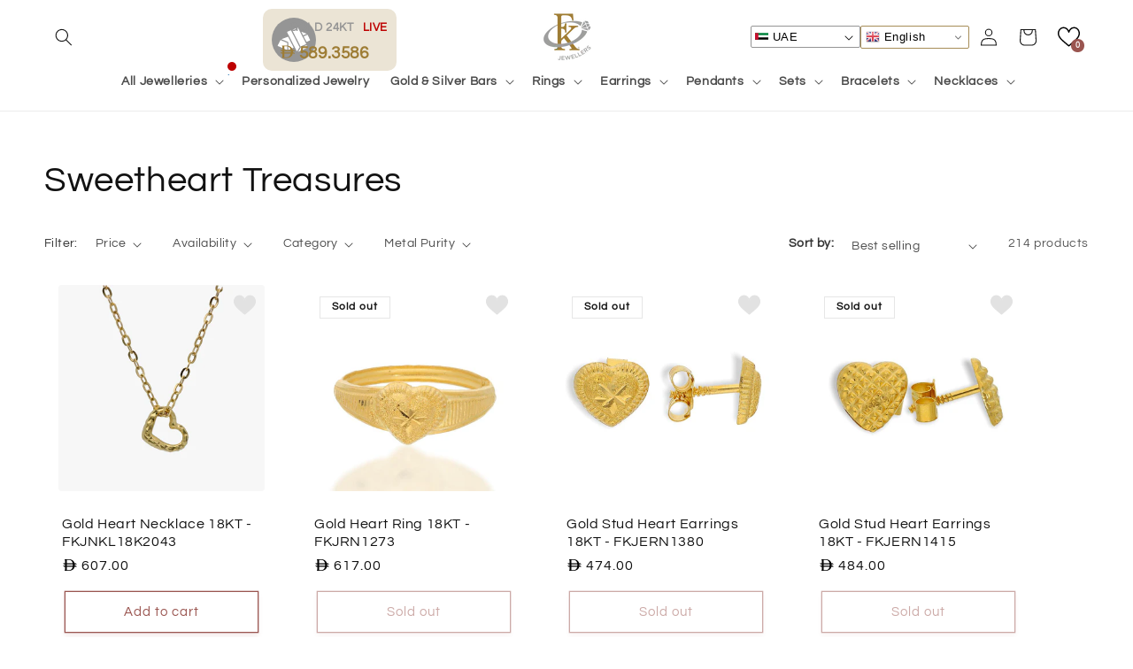

--- FILE ---
content_type: text/javascript; charset=utf-8
request_url: https://ae.fkjewellers.com/products/dubai-10-grams-pure-999-9-fine-gold-bar-fkjgbr24k2222.js
body_size: 161
content:
{"id":7219597246527,"title":"Dubai 10 Grams Pure 999.9 Fine Gold Bar - FKJGBR24K2222","handle":"dubai-10-grams-pure-999-9-fine-gold-bar-fkjgbr24k2222","description":"\u003cdiv class=\"row\"\u003e\n\u003cdiv class=\"col-sm-6\"\u003e\n\u003ctable class=\"prod-desc\"\u003e\n\u003ctbody\u003e\n\u003ctr\u003e\n\u003cth colspan=\"2\"\u003e Basic Information\u003c\/th\u003e\n\u003c\/tr\u003e\n\u003ctr\u003e\n\u003ctd\u003eProduct Type\u003c\/td\u003e\n\u003ctd\u003eGold Bar\u003c\/td\u003e\n\u003c\/tr\u003e\n\u003ctr\u003e\n\u003ctd\u003eBrand\u003c\/td\u003e\n\u003ctd\u003eFK Jewellers\u003c\/td\u003e\n\u003c\/tr\u003e\n\u003ctr\u003e\n\u003ctd\u003eItem package quantity\u003c\/td\u003e\n\u003ctd\u003e1\u003c\/td\u003e\n\u003c\/tr\u003e\n\u003c\/tbody\u003e\n\u003c\/table\u003e\n\u003cbr\u003e\u003cbr\u003e\n\u003ctable class=\"prod-desc\"\u003e\n\u003ctbody\u003e\n\u003ctr\u003e\n\u003cth colspan=\"2\"\u003e Gold Information\u003c\/th\u003e\n\u003c\/tr\u003e\n\u003ctr\u003e\n\u003ctd\u003eGold Karat\u003c\/td\u003e\n\u003ctd\u003e24 KT\u003c\/td\u003e\n\u003c\/tr\u003e\n\u003ctr\u003e\n\u003ctd\u003eGold Color\u003c\/td\u003e\n\u003ctd\u003eYellow\u003c\/td\u003e\n\u003c\/tr\u003e\n\u003ctr\u003e\n\u003ctd\u003eWeight (in Grams)\u003c\/td\u003e\n\u003ctd\u003e\n\u003cspan mce-data-marked=\"1\"\u003e10\u003c\/span\u003e\u003cspan\u003e.\u003c\/span\u003e\u003cspan\u003e0\u003c\/span\u003e\u003cspan\u003e00\u003c\/span\u003e\n\u003c\/td\u003e\n\u003c\/tr\u003e\n\u003c\/tbody\u003e\n\u003c\/table\u003e\n\u003c\/div\u003e\n\u003cdiv class=\"col-sm-6\"\u003e\u003c\/div\u003e\n\u003c\/div\u003e","published_at":"2023-09-17T16:42:21+04:00","created_at":"2023-09-17T16:42:21+04:00","vendor":"fkjewellers","type":"Gold Bars","tags":["5-10 Grams","Above 1200 AED","Above 2400 AED","bulk_edit_tag_3","Delivery in 48 -72 Hours","Dubai Gold","Exclude Out of Stock","Gold","Gold 24 KT","Gold Bar","Live Price Subscribed","Noon_Inv","Promo Tags: Tabby Available","UAE Stock"],"price":648400,"price_min":648400,"price_max":648400,"available":true,"price_varies":false,"compare_at_price":null,"compare_at_price_min":0,"compare_at_price_max":0,"compare_at_price_varies":false,"variants":[{"id":40189381804095,"title":"Default Title","option1":"Default Title","option2":null,"option3":null,"sku":"FKJGBR24K2222","requires_shipping":true,"taxable":false,"featured_image":null,"available":true,"name":"Dubai 10 Grams Pure 999.9 Fine Gold Bar - FKJGBR24K2222","public_title":null,"options":["Default Title"],"price":648400,"weight":10,"compare_at_price":null,"inventory_management":"shopify","barcode":null,"requires_selling_plan":false,"selling_plan_allocations":[]}],"images":["\/\/cdn.shopify.com\/s\/files\/1\/0254\/2747\/6543\/files\/10gGoldFKJGBR24K2222.jpg?v=1702293112","\/\/cdn.shopify.com\/s\/files\/1\/0254\/2747\/6543\/files\/FlowerGold_06a911cc-4550-4d13-a7b7-70899017fafb.jpg?v=1702293137","\/\/cdn.shopify.com\/s\/files\/1\/0254\/2747\/6543\/files\/FKJPack10g-2FKJGBR24K2222.jpg?v=1702293137","\/\/cdn.shopify.com\/s\/files\/1\/0254\/2747\/6543\/files\/FKJPack10g-1FKJGBR24K2222.jpg?v=1702293137"],"featured_image":"\/\/cdn.shopify.com\/s\/files\/1\/0254\/2747\/6543\/files\/10gGoldFKJGBR24K2222.jpg?v=1702293112","options":[{"name":"Title","position":1,"values":["Default Title"]}],"url":"\/products\/dubai-10-grams-pure-999-9-fine-gold-bar-fkjgbr24k2222","media":[{"alt":null,"id":23898808451135,"position":1,"preview_image":{"aspect_ratio":1.0,"height":1080,"width":1080,"src":"https:\/\/cdn.shopify.com\/s\/files\/1\/0254\/2747\/6543\/files\/10gGoldFKJGBR24K2222.jpg?v=1702293112"},"aspect_ratio":1.0,"height":1080,"media_type":"image","src":"https:\/\/cdn.shopify.com\/s\/files\/1\/0254\/2747\/6543\/files\/10gGoldFKJGBR24K2222.jpg?v=1702293112","width":1080},{"alt":null,"id":23898808647743,"position":2,"preview_image":{"aspect_ratio":1.0,"height":1080,"width":1080,"src":"https:\/\/cdn.shopify.com\/s\/files\/1\/0254\/2747\/6543\/files\/FlowerGold_06a911cc-4550-4d13-a7b7-70899017fafb.jpg?v=1702293137"},"aspect_ratio":1.0,"height":1080,"media_type":"image","src":"https:\/\/cdn.shopify.com\/s\/files\/1\/0254\/2747\/6543\/files\/FlowerGold_06a911cc-4550-4d13-a7b7-70899017fafb.jpg?v=1702293137","width":1080},{"alt":null,"id":23898808549439,"position":3,"preview_image":{"aspect_ratio":1.0,"height":1080,"width":1080,"src":"https:\/\/cdn.shopify.com\/s\/files\/1\/0254\/2747\/6543\/files\/FKJPack10g-2FKJGBR24K2222.jpg?v=1702293137"},"aspect_ratio":1.0,"height":1080,"media_type":"image","src":"https:\/\/cdn.shopify.com\/s\/files\/1\/0254\/2747\/6543\/files\/FKJPack10g-2FKJGBR24K2222.jpg?v=1702293137","width":1080},{"alt":null,"id":23898808516671,"position":4,"preview_image":{"aspect_ratio":1.0,"height":1080,"width":1080,"src":"https:\/\/cdn.shopify.com\/s\/files\/1\/0254\/2747\/6543\/files\/FKJPack10g-1FKJGBR24K2222.jpg?v=1702293137"},"aspect_ratio":1.0,"height":1080,"media_type":"image","src":"https:\/\/cdn.shopify.com\/s\/files\/1\/0254\/2747\/6543\/files\/FKJPack10g-1FKJGBR24K2222.jpg?v=1702293137","width":1080}],"requires_selling_plan":false,"selling_plan_groups":[]}

--- FILE ---
content_type: text/javascript; charset=utf-8
request_url: https://ae.fkjewellers.com/products/dual-tone-gold-18-inches-wheat-chain-in-18kt-fkjcn18ku6557.js
body_size: 158
content:
{"id":7681784479807,"title":"Gold 18 Inches Wheat Chain in 18KT - FKJCN18KU6557","handle":"dual-tone-gold-18-inches-wheat-chain-in-18kt-fkjcn18ku6557","description":"\n\u003ctable class=\"prod-desc\"\u003e\n\u003ctbody\u003e\n\u003ctr\u003e\n\u003cth colspan=\"2\"\u003e Basic Information\u003c\/th\u003e\n\u003c\/tr\u003e\n\u003ctr\u003e\n\u003ctd\u003eProduct Type\u003c\/td\u003e\n\u003ctd\u003eGold Chains\u003c\/td\u003e\n\u003c\/tr\u003e\n\u003ctr\u003e\n\u003ctd\u003eBrand\u003c\/td\u003e\n\u003ctd\u003eFK Jewellers\u003c\/td\u003e\n\u003c\/tr\u003e\n\u003ctr\u003e\n\u003ctd\u003eItem package quantity\u003c\/td\u003e\n\u003ctd\u003e1\u003c\/td\u003e\n\u003c\/tr\u003e\n\u003c\/tbody\u003e\n\u003c\/table\u003e\n\u003cp\u003e\u003cbr\u003e\u003cbr\u003e\u003c\/p\u003e\n\u003ctable class=\"prod-desc\"\u003e\n\u003ctbody\u003e\n\u003ctr\u003e\n\u003cth colspan=\"2\"\u003e Gold Information\u003c\/th\u003e\n\u003c\/tr\u003e\n\u003ctr\u003e\n\u003ctd\u003eGold Karat\u003c\/td\u003e\n\u003ctd\u003e18 KT\u003c\/td\u003e\n\u003c\/tr\u003e\n\u003ctr\u003e\n\u003ctd\u003eGold Color\u003c\/td\u003e\n\u003ctd\u003eYellow\u003c\/td\u003e\n\u003c\/tr\u003e\n\u003c\/tbody\u003e\n\u003c\/table\u003e","published_at":"2025-01-07T17:13:03+04:00","created_at":"2025-01-07T17:09:38+04:00","vendor":"FK Jewellers","type":"Chains","tags":["121 AED - 250 AED","Active_Selling_Products_asof_2022-11-09","Delivery in 48 -72 Hours","Express Delivery","Gold","Gold 18 K","Gold 18 KT","UAE Stock","Under 2 Grams"],"price":39500,"price_min":39500,"price_max":39500,"available":true,"price_varies":false,"compare_at_price":null,"compare_at_price_min":0,"compare_at_price_max":0,"compare_at_price_varies":false,"variants":[{"id":41386372104255,"title":"0.570 Grams","option1":"0.570 Grams","option2":null,"option3":null,"sku":"FKJCN18KU6557 - 0.570 Grams","requires_shipping":true,"taxable":true,"featured_image":{"id":32993598603327,"product_id":7681784479807,"position":1,"created_at":"2025-01-07T17:10:14+04:00","updated_at":"2025-01-07T17:10:16+04:00","alt":null,"width":800,"height":800,"src":"https:\/\/cdn.shopify.com\/s\/files\/1\/0254\/2747\/6543\/files\/2020-07-08--22kt_39_Type-6FKJCN22K2204.jpg?v=1736255416","variant_ids":[41386372104255,41386372137023]},"available":false,"name":"Gold 18 Inches Wheat Chain in 18KT - FKJCN18KU6557 - 0.570 Grams","public_title":"0.570 Grams","options":["0.570 Grams"],"price":39500,"weight":1,"compare_at_price":null,"inventory_management":"shopify","barcode":"","featured_media":{"alt":null,"id":25610309894207,"position":1,"preview_image":{"aspect_ratio":1.0,"height":800,"width":800,"src":"https:\/\/cdn.shopify.com\/s\/files\/1\/0254\/2747\/6543\/files\/2020-07-08--22kt_39_Type-6FKJCN22K2204.jpg?v=1736255416"}},"requires_selling_plan":false,"selling_plan_allocations":[]},{"id":41386372137023,"title":"0.640 Grams","option1":"0.640 Grams","option2":null,"option3":null,"sku":"FKJCN18KU6557 - 0.640 Grams","requires_shipping":true,"taxable":true,"featured_image":{"id":32993598603327,"product_id":7681784479807,"position":1,"created_at":"2025-01-07T17:10:14+04:00","updated_at":"2025-01-07T17:10:16+04:00","alt":null,"width":800,"height":800,"src":"https:\/\/cdn.shopify.com\/s\/files\/1\/0254\/2747\/6543\/files\/2020-07-08--22kt_39_Type-6FKJCN22K2204.jpg?v=1736255416","variant_ids":[41386372104255,41386372137023]},"available":true,"name":"Gold 18 Inches Wheat Chain in 18KT - FKJCN18KU6557 - 0.640 Grams","public_title":"0.640 Grams","options":["0.640 Grams"],"price":39500,"weight":1,"compare_at_price":null,"inventory_management":"shopify","barcode":"","featured_media":{"alt":null,"id":25610309894207,"position":1,"preview_image":{"aspect_ratio":1.0,"height":800,"width":800,"src":"https:\/\/cdn.shopify.com\/s\/files\/1\/0254\/2747\/6543\/files\/2020-07-08--22kt_39_Type-6FKJCN22K2204.jpg?v=1736255416"}},"requires_selling_plan":false,"selling_plan_allocations":[]}],"images":["\/\/cdn.shopify.com\/s\/files\/1\/0254\/2747\/6543\/files\/2020-07-08--22kt_39_Type-6FKJCN22K2204.jpg?v=1736255416","\/\/cdn.shopify.com\/s\/files\/1\/0254\/2747\/6543\/files\/2020-07-08--22kt_14_20-Inch_-Wet--3.550-Grm_-Qty-173.500KDFKJCN22K2204.jpg?v=1736255416","\/\/cdn.shopify.com\/s\/files\/1\/0254\/2747\/6543\/files\/2020-07-08--22kt_13_Type-6FKJCN22K2204.jpg?v=1736255416"],"featured_image":"\/\/cdn.shopify.com\/s\/files\/1\/0254\/2747\/6543\/files\/2020-07-08--22kt_39_Type-6FKJCN22K2204.jpg?v=1736255416","options":[{"name":"Weight (in grams)","position":1,"values":["0.570 Grams","0.640 Grams"]}],"url":"\/products\/dual-tone-gold-18-inches-wheat-chain-in-18kt-fkjcn18ku6557","media":[{"alt":null,"id":25610309894207,"position":1,"preview_image":{"aspect_ratio":1.0,"height":800,"width":800,"src":"https:\/\/cdn.shopify.com\/s\/files\/1\/0254\/2747\/6543\/files\/2020-07-08--22kt_39_Type-6FKJCN22K2204.jpg?v=1736255416"},"aspect_ratio":1.0,"height":800,"media_type":"image","src":"https:\/\/cdn.shopify.com\/s\/files\/1\/0254\/2747\/6543\/files\/2020-07-08--22kt_39_Type-6FKJCN22K2204.jpg?v=1736255416","width":800},{"alt":null,"id":25610309926975,"position":2,"preview_image":{"aspect_ratio":1.0,"height":800,"width":800,"src":"https:\/\/cdn.shopify.com\/s\/files\/1\/0254\/2747\/6543\/files\/2020-07-08--22kt_14_20-Inch_-Wet--3.550-Grm_-Qty-173.500KDFKJCN22K2204.jpg?v=1736255416"},"aspect_ratio":1.0,"height":800,"media_type":"image","src":"https:\/\/cdn.shopify.com\/s\/files\/1\/0254\/2747\/6543\/files\/2020-07-08--22kt_14_20-Inch_-Wet--3.550-Grm_-Qty-173.500KDFKJCN22K2204.jpg?v=1736255416","width":800},{"alt":null,"id":25610309959743,"position":3,"preview_image":{"aspect_ratio":1.0,"height":800,"width":800,"src":"https:\/\/cdn.shopify.com\/s\/files\/1\/0254\/2747\/6543\/files\/2020-07-08--22kt_13_Type-6FKJCN22K2204.jpg?v=1736255416"},"aspect_ratio":1.0,"height":800,"media_type":"image","src":"https:\/\/cdn.shopify.com\/s\/files\/1\/0254\/2747\/6543\/files\/2020-07-08--22kt_13_Type-6FKJCN22K2204.jpg?v=1736255416","width":800}],"requires_selling_plan":false,"selling_plan_groups":[]}

--- FILE ---
content_type: text/javascript; charset=utf-8
request_url: https://ae.fkjewellers.com/products/20-grams-gold-bar-24kt-fkjgbr24k2242.js
body_size: 342
content:
{"id":7252635222079,"title":"20 Grams Gold Bar 24KT - FKJGBR24K2242","handle":"20-grams-gold-bar-24kt-fkjgbr24k2242","description":"\u003ctable class=\"prod-desc\"\u003e\n\u003ctbody\u003e\n\u003ctr\u003e\n\u003cth colspan=\"2\"\u003e Basic Information\u003c\/th\u003e\n\u003c\/tr\u003e\n\u003ctr\u003e\n\u003ctd\u003eProduct Type\u003c\/td\u003e\n\u003ctd\u003eGold Bar\u003c\/td\u003e\n\u003c\/tr\u003e\n\u003ctr\u003e\n\u003ctd\u003eBrand\u003c\/td\u003e\n\u003ctd\u003eFK Jewellers\u003c\/td\u003e\n\u003c\/tr\u003e\n\u003ctr\u003e\n\u003ctd\u003eItem package quantity\u003c\/td\u003e\n\u003ctd\u003e1\u003c\/td\u003e\n\u003c\/tr\u003e\n\u003c\/tbody\u003e\n\u003c\/table\u003e\n\u003cbr\u003e\u003cbr\u003e\n\u003ctable class=\"prod-desc\"\u003e\n\u003ctbody\u003e\n\u003ctr\u003e\n\u003cth colspan=\"2\"\u003e Gold Information\u003c\/th\u003e\n\u003c\/tr\u003e\n\u003ctr\u003e\n\u003ctd\u003eGold Karat\u003c\/td\u003e\n\u003ctd\u003e24 KT\u003c\/td\u003e\n\u003c\/tr\u003e\n\u003ctr\u003e\n\u003ctd\u003eGold Color\u003c\/td\u003e\n\u003ctd\u003eYellow\u003c\/td\u003e\n\u003c\/tr\u003e\n\u003ctr\u003e\n\u003ctd\u003e\u003cspan\u003eWeight (in Grams)\u003c\/span\u003e\u003c\/td\u003e\n\u003ctd\u003e20\u003c\/td\u003e\n\u003c\/tr\u003e\n\u003c\/tbody\u003e\n\u003c\/table\u003e","published_at":"2023-12-04T12:49:53+04:00","created_at":"2023-11-14T14:31:03+04:00","vendor":"fkjewellers","type":"Gold Bars","tags":["15-20 Grams","bulk_edit_tag_3","Delivery in 48 -72 Hours","Exclude Out of Stock","Gold","Gold 24 KT","Live Price Subscribed","Noon_Inv","Promo Tags: Tabby Available","UAE Stock"],"price":1295580,"price_min":1295580,"price_max":1295580,"available":true,"price_varies":false,"compare_at_price":null,"compare_at_price_min":0,"compare_at_price_max":0,"compare_at_price_varies":false,"variants":[{"id":40269930561599,"title":"Default Title","option1":"Default Title","option2":null,"option3":null,"sku":"FKJGBR24K2242","requires_shipping":true,"taxable":false,"featured_image":null,"available":true,"name":"20 Grams Gold Bar 24KT - FKJGBR24K2242","public_title":null,"options":["Default Title"],"price":1295580,"weight":20,"compare_at_price":null,"inventory_management":"shopify","barcode":null,"requires_selling_plan":false,"selling_plan_allocations":[]}],"images":["\/\/cdn.shopify.com\/s\/files\/1\/0254\/2747\/6543\/files\/20gGold_FKJGBR24K2242.jpg?v=1702293383","\/\/cdn.shopify.com\/s\/files\/1\/0254\/2747\/6543\/files\/FlowerGold_74bf48d6-1e6e-4769-a165-96eba5b69c37.jpg?v=1702293389","\/\/cdn.shopify.com\/s\/files\/1\/0254\/2747\/6543\/files\/FKJPack20g-2FKJGBR24K2242.jpg?v=1702293389","\/\/cdn.shopify.com\/s\/files\/1\/0254\/2747\/6543\/files\/FKJPack20g-1FKJGBR24K2242.jpg?v=1702293389"],"featured_image":"\/\/cdn.shopify.com\/s\/files\/1\/0254\/2747\/6543\/files\/20gGold_FKJGBR24K2242.jpg?v=1702293383","options":[{"name":"Title","position":1,"values":["Default Title"]}],"url":"\/products\/20-grams-gold-bar-24kt-fkjgbr24k2242","media":[{"alt":null,"id":23898812678207,"position":1,"preview_image":{"aspect_ratio":1.0,"height":1080,"width":1080,"src":"https:\/\/cdn.shopify.com\/s\/files\/1\/0254\/2747\/6543\/files\/20gGold_FKJGBR24K2242.jpg?v=1702293383"},"aspect_ratio":1.0,"height":1080,"media_type":"image","src":"https:\/\/cdn.shopify.com\/s\/files\/1\/0254\/2747\/6543\/files\/20gGold_FKJGBR24K2242.jpg?v=1702293383","width":1080},{"alt":null,"id":23898812907583,"position":2,"preview_image":{"aspect_ratio":1.0,"height":1080,"width":1080,"src":"https:\/\/cdn.shopify.com\/s\/files\/1\/0254\/2747\/6543\/files\/FlowerGold_74bf48d6-1e6e-4769-a165-96eba5b69c37.jpg?v=1702293389"},"aspect_ratio":1.0,"height":1080,"media_type":"image","src":"https:\/\/cdn.shopify.com\/s\/files\/1\/0254\/2747\/6543\/files\/FlowerGold_74bf48d6-1e6e-4769-a165-96eba5b69c37.jpg?v=1702293389","width":1080},{"alt":null,"id":23898812743743,"position":3,"preview_image":{"aspect_ratio":1.0,"height":1080,"width":1080,"src":"https:\/\/cdn.shopify.com\/s\/files\/1\/0254\/2747\/6543\/files\/FKJPack20g-2FKJGBR24K2242.jpg?v=1702293389"},"aspect_ratio":1.0,"height":1080,"media_type":"image","src":"https:\/\/cdn.shopify.com\/s\/files\/1\/0254\/2747\/6543\/files\/FKJPack20g-2FKJGBR24K2242.jpg?v=1702293389","width":1080},{"alt":null,"id":23898812710975,"position":4,"preview_image":{"aspect_ratio":1.0,"height":1080,"width":1080,"src":"https:\/\/cdn.shopify.com\/s\/files\/1\/0254\/2747\/6543\/files\/FKJPack20g-1FKJGBR24K2242.jpg?v=1702293389"},"aspect_ratio":1.0,"height":1080,"media_type":"image","src":"https:\/\/cdn.shopify.com\/s\/files\/1\/0254\/2747\/6543\/files\/FKJPack20g-1FKJGBR24K2242.jpg?v=1702293389","width":1080}],"requires_selling_plan":false,"selling_plan_groups":[]}

--- FILE ---
content_type: text/javascript; charset=utf-8
request_url: https://ae.fkjewellers.com/products/31-10-grams-gold-bar-24kt-fkjgbr24k2244.js
body_size: 411
content:
{"id":7252639187007,"title":"31.10 Grams Gold Bar 24KT - FKJGBR24K2244","handle":"31-10-grams-gold-bar-24kt-fkjgbr24k2244","description":"\u003ctable class=\"prod-desc\"\u003e\n\u003ctbody\u003e\n\u003ctr\u003e\n\u003cth colspan=\"2\"\u003e Basic Information\u003c\/th\u003e\n\u003c\/tr\u003e\n\u003ctr\u003e\n\u003ctd\u003eProduct Type\u003c\/td\u003e\n\u003ctd\u003eGold Bar\u003c\/td\u003e\n\u003c\/tr\u003e\n\u003ctr\u003e\n\u003ctd\u003eBrand\u003c\/td\u003e\n\u003ctd\u003eFK Jewellers\u003c\/td\u003e\n\u003c\/tr\u003e\n\u003ctr\u003e\n\u003ctd\u003eItem package quantity\u003c\/td\u003e\n\u003ctd\u003e1\u003c\/td\u003e\n\u003c\/tr\u003e\n\u003c\/tbody\u003e\n\u003c\/table\u003e\n\u003cbr\u003e\u003cbr\u003e\n\u003ctable class=\"prod-desc\"\u003e\n\u003ctbody\u003e\n\u003ctr\u003e\n\u003cth colspan=\"2\"\u003e Gold Information\u003c\/th\u003e\n\u003c\/tr\u003e\n\u003ctr\u003e\n\u003ctd\u003eGold Karat\u003c\/td\u003e\n\u003ctd\u003e24 KT\u003c\/td\u003e\n\u003c\/tr\u003e\n\u003ctr\u003e\n\u003ctd\u003eGold Color\u003c\/td\u003e\n\u003ctd\u003eYellow\u003c\/td\u003e\n\u003c\/tr\u003e\n\u003ctr\u003e\n\u003ctd\u003e\u003cspan\u003eWeight (in Grams)\u003c\/span\u003e\u003c\/td\u003e\n\u003ctd\u003e31.10\u003c\/td\u003e\n\u003c\/tr\u003e\n\u003c\/tbody\u003e\n\u003c\/table\u003e","published_at":"2023-11-23T11:47:25+04:00","created_at":"2023-11-14T14:47:11+04:00","vendor":"fkjewellers","type":"Gold Bars","tags":["1 Ounce","31-40 Grams","bulk_edit_tag_3","COD_Only","Delivery in 48 -72 Hours","Exclude Out of Stock","Gold","Gold 24 KT","Live Price Subscribed","Noon_Inv","Promo Tags: Zero Percent Making","UAE Stock"],"price":1869210,"price_min":1869210,"price_max":1869210,"available":false,"price_varies":false,"compare_at_price":null,"compare_at_price_min":0,"compare_at_price_max":0,"compare_at_price_varies":false,"variants":[{"id":40269961494591,"title":"Default Title","option1":"Default Title","option2":null,"option3":null,"sku":"FKJGBR24K2244","requires_shipping":true,"taxable":false,"featured_image":null,"available":false,"name":"31.10 Grams Gold Bar 24KT - FKJGBR24K2244","public_title":null,"options":["Default Title"],"price":1869210,"weight":31,"compare_at_price":null,"inventory_management":"shopify","barcode":null,"requires_selling_plan":false,"selling_plan_allocations":[]}],"images":["\/\/cdn.shopify.com\/s\/files\/1\/0254\/2747\/6543\/files\/1OunceGoldFKJGBR24K2244.jpg?v=1702293530","\/\/cdn.shopify.com\/s\/files\/1\/0254\/2747\/6543\/files\/FlowerGold_ace788e3-8860-4a37-9b5e-8674f45cbe17.jpg?v=1702293536","\/\/cdn.shopify.com\/s\/files\/1\/0254\/2747\/6543\/files\/FKJPack1ounce-2FKJGBR24K2244.jpg?v=1702293536","\/\/cdn.shopify.com\/s\/files\/1\/0254\/2747\/6543\/files\/FKJPack1ounce-1FKJGBR24K2244.jpg?v=1702293536"],"featured_image":"\/\/cdn.shopify.com\/s\/files\/1\/0254\/2747\/6543\/files\/1OunceGoldFKJGBR24K2244.jpg?v=1702293530","options":[{"name":"Title","position":1,"values":["Default Title"]}],"url":"\/products\/31-10-grams-gold-bar-24kt-fkjgbr24k2244","media":[{"alt":null,"id":23898815889471,"position":1,"preview_image":{"aspect_ratio":1.0,"height":1080,"width":1080,"src":"https:\/\/cdn.shopify.com\/s\/files\/1\/0254\/2747\/6543\/files\/1OunceGoldFKJGBR24K2244.jpg?v=1702293530"},"aspect_ratio":1.0,"height":1080,"media_type":"image","src":"https:\/\/cdn.shopify.com\/s\/files\/1\/0254\/2747\/6543\/files\/1OunceGoldFKJGBR24K2244.jpg?v=1702293530","width":1080},{"alt":null,"id":23898815987775,"position":2,"preview_image":{"aspect_ratio":1.0,"height":1080,"width":1080,"src":"https:\/\/cdn.shopify.com\/s\/files\/1\/0254\/2747\/6543\/files\/FlowerGold_ace788e3-8860-4a37-9b5e-8674f45cbe17.jpg?v=1702293536"},"aspect_ratio":1.0,"height":1080,"media_type":"image","src":"https:\/\/cdn.shopify.com\/s\/files\/1\/0254\/2747\/6543\/files\/FlowerGold_ace788e3-8860-4a37-9b5e-8674f45cbe17.jpg?v=1702293536","width":1080},{"alt":null,"id":23898815955007,"position":3,"preview_image":{"aspect_ratio":1.0,"height":1080,"width":1080,"src":"https:\/\/cdn.shopify.com\/s\/files\/1\/0254\/2747\/6543\/files\/FKJPack1ounce-2FKJGBR24K2244.jpg?v=1702293536"},"aspect_ratio":1.0,"height":1080,"media_type":"image","src":"https:\/\/cdn.shopify.com\/s\/files\/1\/0254\/2747\/6543\/files\/FKJPack1ounce-2FKJGBR24K2244.jpg?v=1702293536","width":1080},{"alt":null,"id":23898815922239,"position":4,"preview_image":{"aspect_ratio":1.0,"height":1080,"width":1080,"src":"https:\/\/cdn.shopify.com\/s\/files\/1\/0254\/2747\/6543\/files\/FKJPack1ounce-1FKJGBR24K2244.jpg?v=1702293536"},"aspect_ratio":1.0,"height":1080,"media_type":"image","src":"https:\/\/cdn.shopify.com\/s\/files\/1\/0254\/2747\/6543\/files\/FKJPack1ounce-1FKJGBR24K2244.jpg?v=1702293536","width":1080}],"requires_selling_plan":false,"selling_plan_groups":[]}

--- FILE ---
content_type: text/javascript; charset=utf-8
request_url: https://ae.fkjewellers.com/products/50-grams-gold-bar-24kt-fkjgbr24k2245.js
body_size: 624
content:
{"id":7252643807295,"title":"50 Grams Gold Bar 24KT - FKJGBR24K2245","handle":"50-grams-gold-bar-24kt-fkjgbr24k2245","description":"\u003ctable class=\"prod-desc\"\u003e\n\u003ctbody\u003e\n\u003ctr\u003e\n\u003cth colspan=\"2\"\u003e Basic Information\u003c\/th\u003e\n\u003c\/tr\u003e\n\u003ctr\u003e\n\u003ctd\u003eProduct Type\u003c\/td\u003e\n\u003ctd\u003eGold Bar\u003c\/td\u003e\n\u003c\/tr\u003e\n\u003ctr\u003e\n\u003ctd\u003eBrand\u003c\/td\u003e\n\u003ctd\u003eFK Jewellers\u003c\/td\u003e\n\u003c\/tr\u003e\n\u003ctr\u003e\n\u003ctd\u003eItem package quantity\u003c\/td\u003e\n\u003ctd\u003e1\u003c\/td\u003e\n\u003c\/tr\u003e\n\u003c\/tbody\u003e\n\u003c\/table\u003e\n\u003cbr\u003e\u003cbr\u003e\n\u003ctable class=\"prod-desc\"\u003e\n\u003ctbody\u003e\n\u003ctr\u003e\n\u003cth colspan=\"2\"\u003e Gold Information\u003c\/th\u003e\n\u003c\/tr\u003e\n\u003ctr\u003e\n\u003ctd\u003eGold Karat\u003c\/td\u003e\n\u003ctd\u003e24 KT\u003c\/td\u003e\n\u003c\/tr\u003e\n\u003ctr\u003e\n\u003ctd\u003eGold Color\u003c\/td\u003e\n\u003ctd\u003eYellow\u003c\/td\u003e\n\u003c\/tr\u003e\n\u003ctr\u003e\n\u003ctd\u003e\u003cspan\u003eWeight (in Grams)\u003c\/span\u003e\u003c\/td\u003e\n\u003ctd\u003e50\u003c\/td\u003e\n\u003c\/tr\u003e\n\u003c\/tbody\u003e\n\u003c\/table\u003e","published_at":"2023-11-23T11:47:44+04:00","created_at":"2023-11-14T14:51:34+04:00","vendor":"fkjewellers","type":"Gold Bars","tags":["50 Grams","bulk_edit_tag_3","COD_Only","Delivery in 48 -72 Hours","Exclude Out of Stock","Gold","Gold 24 KT","Live Price Subscribed","Noon_Inv","Promo Tags: Zero Percent Making","UAE Stock"],"price":2981900,"price_min":2981900,"price_max":2981900,"available":true,"price_varies":false,"compare_at_price":null,"compare_at_price_min":0,"compare_at_price_max":0,"compare_at_price_varies":false,"variants":[{"id":40269967032383,"title":"Default Title","option1":"Default Title","option2":null,"option3":null,"sku":"FKJGBR24K2245","requires_shipping":true,"taxable":false,"featured_image":null,"available":true,"name":"50 Grams Gold Bar 24KT - FKJGBR24K2245","public_title":null,"options":["Default Title"],"price":2981900,"weight":50,"compare_at_price":null,"inventory_management":"shopify","barcode":null,"requires_selling_plan":false,"selling_plan_allocations":[]}],"images":["\/\/cdn.shopify.com\/s\/files\/1\/0254\/2747\/6543\/files\/50gGoldFKJGBR24K2245.jpg?v=1702293640","\/\/cdn.shopify.com\/s\/files\/1\/0254\/2747\/6543\/files\/FlowerGold_a2d5b990-495b-4541-b6e9-ad407708f1b0.jpg?v=1702293657","\/\/cdn.shopify.com\/s\/files\/1\/0254\/2747\/6543\/files\/FKJPack50g-1FKJGBR24K2245.jpg?v=1702293657","\/\/cdn.shopify.com\/s\/files\/1\/0254\/2747\/6543\/files\/FKJPack50g-2FKJGBR24K2245.jpg?v=1702293657"],"featured_image":"\/\/cdn.shopify.com\/s\/files\/1\/0254\/2747\/6543\/files\/50gGoldFKJGBR24K2245.jpg?v=1702293640","options":[{"name":"Title","position":1,"values":["Default Title"]}],"url":"\/products\/50-grams-gold-bar-24kt-fkjgbr24k2245","media":[{"alt":null,"id":23898819002431,"position":1,"preview_image":{"aspect_ratio":1.0,"height":1080,"width":1080,"src":"https:\/\/cdn.shopify.com\/s\/files\/1\/0254\/2747\/6543\/files\/50gGoldFKJGBR24K2245.jpg?v=1702293640"},"aspect_ratio":1.0,"height":1080,"media_type":"image","src":"https:\/\/cdn.shopify.com\/s\/files\/1\/0254\/2747\/6543\/files\/50gGoldFKJGBR24K2245.jpg?v=1702293640","width":1080},{"alt":null,"id":23898819362879,"position":2,"preview_image":{"aspect_ratio":1.0,"height":1080,"width":1080,"src":"https:\/\/cdn.shopify.com\/s\/files\/1\/0254\/2747\/6543\/files\/FlowerGold_a2d5b990-495b-4541-b6e9-ad407708f1b0.jpg?v=1702293657"},"aspect_ratio":1.0,"height":1080,"media_type":"image","src":"https:\/\/cdn.shopify.com\/s\/files\/1\/0254\/2747\/6543\/files\/FlowerGold_a2d5b990-495b-4541-b6e9-ad407708f1b0.jpg?v=1702293657","width":1080},{"alt":null,"id":23898819035199,"position":3,"preview_image":{"aspect_ratio":1.0,"height":1080,"width":1080,"src":"https:\/\/cdn.shopify.com\/s\/files\/1\/0254\/2747\/6543\/files\/FKJPack50g-1FKJGBR24K2245.jpg?v=1702293657"},"aspect_ratio":1.0,"height":1080,"media_type":"image","src":"https:\/\/cdn.shopify.com\/s\/files\/1\/0254\/2747\/6543\/files\/FKJPack50g-1FKJGBR24K2245.jpg?v=1702293657","width":1080},{"alt":null,"id":23898819067967,"position":4,"preview_image":{"aspect_ratio":1.0,"height":1080,"width":1080,"src":"https:\/\/cdn.shopify.com\/s\/files\/1\/0254\/2747\/6543\/files\/FKJPack50g-2FKJGBR24K2245.jpg?v=1702293657"},"aspect_ratio":1.0,"height":1080,"media_type":"image","src":"https:\/\/cdn.shopify.com\/s\/files\/1\/0254\/2747\/6543\/files\/FKJPack50g-2FKJGBR24K2245.jpg?v=1702293657","width":1080}],"requires_selling_plan":false,"selling_plan_groups":[]}

--- FILE ---
content_type: text/javascript; charset=utf-8
request_url: https://ae.fkjewellers.com/products/2-tola-gold-bar-24kt-fkjgbr24k6753.js
body_size: 671
content:
{"id":7896668045375,"title":"2 Tolas Gold Bar 24KT - FKJGBR24K6753","handle":"2-tola-gold-bar-24kt-fkjgbr24k6753","description":"\n\u003ctable class=\"prod-desc\"\u003e\n\u003ctbody\u003e\n\u003ctr\u003e\n\u003cth colspan=\"2\"\u003e Basic Information\u003c\/th\u003e\n\u003c\/tr\u003e\n\u003ctr\u003e\n\u003ctd\u003eProduct Type\u003c\/td\u003e\n\u003ctd\u003eGold Bar\u003c\/td\u003e\n\u003c\/tr\u003e\n\u003ctr\u003e\n\u003ctd\u003eBrand\u003c\/td\u003e\n\u003ctd\u003eFK Jewellers\u003c\/td\u003e\n\u003c\/tr\u003e\n\u003ctr\u003e\n\u003ctd\u003eItem package quantity\u003c\/td\u003e\n\u003ctd\u003e1\u003c\/td\u003e\n\u003c\/tr\u003e\n\u003c\/tbody\u003e\n\u003c\/table\u003e\n\u003cp\u003e\u003cbr\u003e\u003cbr\u003e\u003c\/p\u003e\n\u003ctable style=\"width: 100%; height: 78.4px;\" class=\"prod-desc\"\u003e\n\u003ctbody\u003e\n\u003ctr style=\"height: 19.6px;\"\u003e\n\u003cth style=\"width: 97.6389%; height: 19.6px;\" colspan=\"2\"\u003e Gold Information\u003c\/th\u003e\n\u003c\/tr\u003e\n\u003ctr style=\"height: 19.6px;\"\u003e\n\u003ctd style=\"width: 71.5255%; height: 19.6px;\"\u003eGold Karat\u003c\/td\u003e\n\u003ctd style=\"width: 26.1134%; height: 19.6px;\"\u003e24 KT\u003c\/td\u003e\n\u003c\/tr\u003e\n\u003ctr style=\"height: 19.6px;\"\u003e\n\u003ctd style=\"width: 71.5255%; height: 19.6px;\"\u003eGold Color\u003c\/td\u003e\n\u003ctd style=\"width: 26.1134%; height: 19.6px;\"\u003eYellow\u003c\/td\u003e\n\u003c\/tr\u003e\n\u003ctr style=\"height: 19.6px;\"\u003e\n\u003ctd style=\"width: 71.5255%; height: 19.6px;\"\u003e\u003cspan\u003eWeight (in Grams)\u003c\/span\u003e\u003c\/td\u003e\n\u003ctd style=\"width: 26.1134%; height: 19.6px;\"\u003e23.340\u003cbr\u003e\n\u003c\/td\u003e\n\u003c\/tr\u003e\n\u003c\/tbody\u003e\n\u003c\/table\u003e","published_at":"2025-09-13T14:23:03+04:00","created_at":"2025-09-12T15:50:59+04:00","vendor":"fkjewellers","type":"Gold Bars","tags":["10-15 Grams","bulk_edit_tag_3","Delivery in 48 -72 Hours","Exclude Out of Stock","Gold","Gold 24 KT","Live Price Subscribed","Noon_Inv","Promo Tags: Tabby Available","UAE Stock"],"price":1511280,"price_min":1511280,"price_max":1511280,"available":false,"price_varies":false,"compare_at_price":null,"compare_at_price_min":0,"compare_at_price_max":0,"compare_at_price_varies":false,"variants":[{"id":42321674010687,"title":"Default Title","option1":"Default Title","option2":null,"option3":null,"sku":"FKJGBR24K6753","requires_shipping":true,"taxable":false,"featured_image":null,"available":false,"name":"2 Tolas Gold Bar 24KT - FKJGBR24K6753","public_title":null,"options":["Default Title"],"price":1511280,"weight":23,"compare_at_price":null,"inventory_management":"shopify","barcode":null,"requires_selling_plan":false,"selling_plan_allocations":[]}],"images":["\/\/cdn.shopify.com\/s\/files\/1\/0254\/2747\/6543\/files\/FKJGBR24K6753_6.jpg?v=1757678529","\/\/cdn.shopify.com\/s\/files\/1\/0254\/2747\/6543\/files\/FKJGBR24K6753.jpg?v=1757678529","\/\/cdn.shopify.com\/s\/files\/1\/0254\/2747\/6543\/files\/FKJGBR24K6753_5.jpg?v=1757678529","\/\/cdn.shopify.com\/s\/files\/1\/0254\/2747\/6543\/files\/FKJGBR24K6753_2.jpg?v=1757678529"],"featured_image":"\/\/cdn.shopify.com\/s\/files\/1\/0254\/2747\/6543\/files\/FKJGBR24K6753_6.jpg?v=1757678529","options":[{"name":"Title","position":1,"values":["Default Title"]}],"url":"\/products\/2-tola-gold-bar-24kt-fkjgbr24k6753","media":[{"alt":null,"id":26618198261823,"position":1,"preview_image":{"aspect_ratio":1.0,"height":1080,"width":1080,"src":"https:\/\/cdn.shopify.com\/s\/files\/1\/0254\/2747\/6543\/files\/FKJGBR24K6753_6.jpg?v=1757678529"},"aspect_ratio":1.0,"height":1080,"media_type":"image","src":"https:\/\/cdn.shopify.com\/s\/files\/1\/0254\/2747\/6543\/files\/FKJGBR24K6753_6.jpg?v=1757678529","width":1080},{"alt":null,"id":26618187350079,"position":2,"preview_image":{"aspect_ratio":1.0,"height":1080,"width":1080,"src":"https:\/\/cdn.shopify.com\/s\/files\/1\/0254\/2747\/6543\/files\/FKJGBR24K6753.jpg?v=1757678529"},"aspect_ratio":1.0,"height":1080,"media_type":"image","src":"https:\/\/cdn.shopify.com\/s\/files\/1\/0254\/2747\/6543\/files\/FKJGBR24K6753.jpg?v=1757678529","width":1080},{"alt":null,"id":26618196885567,"position":3,"preview_image":{"aspect_ratio":1.0,"height":1080,"width":1080,"src":"https:\/\/cdn.shopify.com\/s\/files\/1\/0254\/2747\/6543\/files\/FKJGBR24K6753_5.jpg?v=1757678529"},"aspect_ratio":1.0,"height":1080,"media_type":"image","src":"https:\/\/cdn.shopify.com\/s\/files\/1\/0254\/2747\/6543\/files\/FKJGBR24K6753_5.jpg?v=1757678529","width":1080},{"alt":null,"id":26618187382847,"position":4,"preview_image":{"aspect_ratio":0.733,"height":1500,"width":1100,"src":"https:\/\/cdn.shopify.com\/s\/files\/1\/0254\/2747\/6543\/files\/FKJGBR24K6753_2.jpg?v=1757678529"},"aspect_ratio":0.733,"height":1500,"media_type":"image","src":"https:\/\/cdn.shopify.com\/s\/files\/1\/0254\/2747\/6543\/files\/FKJGBR24K6753_2.jpg?v=1757678529","width":1100}],"requires_selling_plan":false,"selling_plan_groups":[]}

--- FILE ---
content_type: text/javascript; charset=utf-8
request_url: https://ae.fkjewellers.com/products/dubai-1-gram-pure-999-9-fine-gold-bar-fkjgbr24k2240.js
body_size: 671
content:
{"id":7233255374911,"title":"Dubai 1 Gram Pure 999.9 Fine Gold Bar - FKJGBR24K2240","handle":"dubai-1-gram-pure-999-9-fine-gold-bar-fkjgbr24k2240","description":"\u003cdiv class=\"row\"\u003e\n\u003cdiv class=\"col-sm-6\"\u003e\n\u003ctable class=\"prod-desc\"\u003e\n\u003ctbody\u003e\n\u003ctr\u003e\n\u003cth colspan=\"2\"\u003e Basic Information\u003c\/th\u003e\n\u003c\/tr\u003e\n\u003ctr\u003e\n\u003ctd\u003eProduct Type\u003c\/td\u003e\n\u003ctd\u003eGold Bar\u003c\/td\u003e\n\u003c\/tr\u003e\n\u003ctr\u003e\n\u003ctd\u003eBrand\u003c\/td\u003e\n\u003ctd\u003eFK Jewellers\u003c\/td\u003e\n\u003c\/tr\u003e\n\u003ctr\u003e\n\u003ctd\u003eItem package quantity\u003c\/td\u003e\n\u003ctd\u003e1\u003c\/td\u003e\n\u003c\/tr\u003e\n\u003c\/tbody\u003e\n\u003c\/table\u003e\n\u003cbr\u003e\u003cbr\u003e\n\u003ctable class=\"prod-desc\"\u003e\n\u003ctbody\u003e\n\u003ctr\u003e\n\u003cth colspan=\"2\"\u003e Gold Information\u003c\/th\u003e\n\u003c\/tr\u003e\n\u003ctr\u003e\n\u003ctd\u003eGold Karat\u003c\/td\u003e\n\u003ctd\u003e24 KT\u003c\/td\u003e\n\u003c\/tr\u003e\n\u003ctr\u003e\n\u003ctd\u003eGold Color\u003c\/td\u003e\n\u003ctd\u003eYellow\u003c\/td\u003e\n\u003c\/tr\u003e\n\u003ctr\u003e\n\u003ctd\u003eWeight (in Grams)\u003c\/td\u003e\n\u003ctd\u003e\n\u003cspan mce-data-marked=\"1\"\u003e1\u003c\/span\u003e\u003cspan\u003e.\u003c\/span\u003e\u003cspan\u003e0\u003c\/span\u003e\u003cspan\u003e00\u003c\/span\u003e\n\u003c\/td\u003e\n\u003c\/tr\u003e\n\u003c\/tbody\u003e\n\u003c\/table\u003e\n\u003c\/div\u003e\n\u003cdiv class=\"col-sm-6\"\u003e\u003c\/div\u003e\n\u003c\/div\u003e","published_at":"2023-10-19T17:27:53+04:00","created_at":"2023-10-19T17:27:54+04:00","vendor":"fkjewellers","type":"Gold Bars","tags":["bulk_edit_tag_3","Delivery in 48 -72 Hours","Dubai Gold","Exclude Out of Stock","Gold","Gold 24 KT","Gold Bar","Live Price Subscribed","Noon_Inv","Promo Tags: Tabby Available","UAE Stock","Under 2 Grams"],"price":68060,"price_min":68060,"price_max":68060,"available":true,"price_varies":false,"compare_at_price":null,"compare_at_price_min":0,"compare_at_price_max":0,"compare_at_price_varies":false,"variants":[{"id":40229063393343,"title":"Default Title","option1":"Default Title","option2":null,"option3":null,"sku":"FKJGBR24K2240","requires_shipping":true,"taxable":false,"featured_image":null,"available":true,"name":"Dubai 1 Gram Pure 999.9 Fine Gold Bar - FKJGBR24K2240","public_title":null,"options":["Default Title"],"price":68060,"weight":1,"compare_at_price":null,"inventory_management":"shopify","barcode":null,"requires_selling_plan":false,"selling_plan_allocations":[]}],"images":["\/\/cdn.shopify.com\/s\/files\/1\/0254\/2747\/6543\/files\/1gGoldFKJGBR24K2240.jpg?v=1702292407","\/\/cdn.shopify.com\/s\/files\/1\/0254\/2747\/6543\/files\/FlowerGold.jpg?v=1702292407","\/\/cdn.shopify.com\/s\/files\/1\/0254\/2747\/6543\/files\/FKJPack1g-2FKJGBR24K2240.jpg?v=1702292407","\/\/cdn.shopify.com\/s\/files\/1\/0254\/2747\/6543\/files\/FKJPack1g-1FKJGBR24K2240.jpg?v=1702292407"],"featured_image":"\/\/cdn.shopify.com\/s\/files\/1\/0254\/2747\/6543\/files\/1gGoldFKJGBR24K2240.jpg?v=1702292407","options":[{"name":"Title","position":1,"values":["Default Title"]}],"url":"\/products\/dubai-1-gram-pure-999-9-fine-gold-bar-fkjgbr24k2240","media":[{"alt":null,"id":23898777059391,"position":1,"preview_image":{"aspect_ratio":1.0,"height":1080,"width":1080,"src":"https:\/\/cdn.shopify.com\/s\/files\/1\/0254\/2747\/6543\/files\/1gGoldFKJGBR24K2240.jpg?v=1702292407"},"aspect_ratio":1.0,"height":1080,"media_type":"image","src":"https:\/\/cdn.shopify.com\/s\/files\/1\/0254\/2747\/6543\/files\/1gGoldFKJGBR24K2240.jpg?v=1702292407","width":1080},{"alt":null,"id":23898777124927,"position":2,"preview_image":{"aspect_ratio":1.0,"height":1080,"width":1080,"src":"https:\/\/cdn.shopify.com\/s\/files\/1\/0254\/2747\/6543\/files\/FlowerGold.jpg?v=1702292407"},"aspect_ratio":1.0,"height":1080,"media_type":"image","src":"https:\/\/cdn.shopify.com\/s\/files\/1\/0254\/2747\/6543\/files\/FlowerGold.jpg?v=1702292407","width":1080},{"alt":null,"id":23898777092159,"position":3,"preview_image":{"aspect_ratio":1.0,"height":1080,"width":1080,"src":"https:\/\/cdn.shopify.com\/s\/files\/1\/0254\/2747\/6543\/files\/FKJPack1g-2FKJGBR24K2240.jpg?v=1702292407"},"aspect_ratio":1.0,"height":1080,"media_type":"image","src":"https:\/\/cdn.shopify.com\/s\/files\/1\/0254\/2747\/6543\/files\/FKJPack1g-2FKJGBR24K2240.jpg?v=1702292407","width":1080},{"alt":null,"id":23898777026623,"position":4,"preview_image":{"aspect_ratio":1.0,"height":1080,"width":1080,"src":"https:\/\/cdn.shopify.com\/s\/files\/1\/0254\/2747\/6543\/files\/FKJPack1g-1FKJGBR24K2240.jpg?v=1702292407"},"aspect_ratio":1.0,"height":1080,"media_type":"image","src":"https:\/\/cdn.shopify.com\/s\/files\/1\/0254\/2747\/6543\/files\/FKJPack1g-1FKJGBR24K2240.jpg?v=1702292407","width":1080}],"requires_selling_plan":false,"selling_plan_groups":[]}

--- FILE ---
content_type: text/javascript; charset=utf-8
request_url: https://ae.fkjewellers.com/products/dubai-2-5-grams-pure-999-9-fine-gold-bar-fkjgbr24k2241.js
body_size: 392
content:
{"id":7233256325183,"title":"Dubai 2.5 Grams Pure 999.9 Fine Gold Bar - FKJGBR24K2241","handle":"dubai-2-5-grams-pure-999-9-fine-gold-bar-fkjgbr24k2241","description":"\u003cdiv class=\"row\"\u003e\n\u003cdiv class=\"col-sm-6\"\u003e\n\u003ctable class=\"prod-desc\"\u003e\n\u003ctbody\u003e\n\u003ctr\u003e\n\u003cth colspan=\"2\"\u003e Basic Information\u003c\/th\u003e\n\u003c\/tr\u003e\n\u003ctr\u003e\n\u003ctd\u003eProduct Type\u003c\/td\u003e\n\u003ctd\u003eGold Bar\u003c\/td\u003e\n\u003c\/tr\u003e\n\u003ctr\u003e\n\u003ctd\u003eBrand\u003c\/td\u003e\n\u003ctd\u003eFK Jewellers\u003c\/td\u003e\n\u003c\/tr\u003e\n\u003ctr\u003e\n\u003ctd\u003eItem package quantity\u003c\/td\u003e\n\u003ctd\u003e1\u003c\/td\u003e\n\u003c\/tr\u003e\n\u003c\/tbody\u003e\n\u003c\/table\u003e\n\u003cbr\u003e\u003cbr\u003e\n\u003ctable class=\"prod-desc\"\u003e\n\u003ctbody\u003e\n\u003ctr\u003e\n\u003cth colspan=\"2\"\u003e Gold Information\u003c\/th\u003e\n\u003c\/tr\u003e\n\u003ctr\u003e\n\u003ctd\u003eGold Karat\u003c\/td\u003e\n\u003ctd\u003e24 KT\u003c\/td\u003e\n\u003c\/tr\u003e\n\u003ctr\u003e\n\u003ctd\u003eGold Color\u003c\/td\u003e\n\u003ctd\u003eYellow\u003c\/td\u003e\n\u003c\/tr\u003e\n\u003ctr\u003e\n\u003ctd\u003eWeight (in Grams)\u003c\/td\u003e\n\u003ctd\u003e\n\u003cspan mce-data-marked=\"1\"\u003e2\u003c\/span\u003e\u003cspan\u003e.\u003c\/span\u003e\u003cspan mce-data-marked=\"1\"\u003e5\u003c\/span\u003e\u003cspan\u003e00\u003c\/span\u003e\n\u003c\/td\u003e\n\u003c\/tr\u003e\n\u003c\/tbody\u003e\n\u003c\/table\u003e\n\u003c\/div\u003e\n\u003cdiv class=\"col-sm-6\"\u003e\u003c\/div\u003e\n\u003c\/div\u003e","published_at":"2023-10-19T17:34:39+04:00","created_at":"2023-10-19T17:34:39+04:00","vendor":"fkjewellers","type":"Gold Bars","tags":["2-5 Grams","bulk_edit_tag_3","Delivery in 48 -72 Hours","Dubai Gold","Exclude Out of Stock","Gold","Gold 24 KT","Gold Bar","Live Price Subscribed","Noon_Inv","Promo Tags: Tabby Available","UAE Stock"],"price":165310,"price_min":165310,"price_max":165310,"available":true,"price_varies":false,"compare_at_price":null,"compare_at_price_min":0,"compare_at_price_max":0,"compare_at_price_varies":false,"variants":[{"id":40229083840575,"title":"Default Title","option1":"Default Title","option2":null,"option3":null,"sku":"FKJGBR24K2241","requires_shipping":true,"taxable":false,"featured_image":null,"available":true,"name":"Dubai 2.5 Grams Pure 999.9 Fine Gold Bar - FKJGBR24K2241","public_title":null,"options":["Default Title"],"price":165310,"weight":3,"compare_at_price":null,"inventory_management":"shopify","barcode":null,"requires_selling_plan":false,"selling_plan_allocations":[]}],"images":["\/\/cdn.shopify.com\/s\/files\/1\/0254\/2747\/6543\/files\/dubaigoldbar1_1.jpg?v=1709463028","\/\/cdn.shopify.com\/s\/files\/1\/0254\/2747\/6543\/files\/dubaigoldbar2.jpg?v=1709463028","\/\/cdn.shopify.com\/s\/files\/1\/0254\/2747\/6543\/files\/FKJPack2g-1.jpg?v=1709463028","\/\/cdn.shopify.com\/s\/files\/1\/0254\/2747\/6543\/files\/FKJGBR24K2241_4_2.jpg?v=1754814466"],"featured_image":"\/\/cdn.shopify.com\/s\/files\/1\/0254\/2747\/6543\/files\/dubaigoldbar1_1.jpg?v=1709463028","options":[{"name":"Title","position":1,"values":["Default Title"]}],"url":"\/products\/dubai-2-5-grams-pure-999-9-fine-gold-bar-fkjgbr24k2241","media":[{"alt":null,"id":24130875424831,"position":1,"preview_image":{"aspect_ratio":1.0,"height":1080,"width":1080,"src":"https:\/\/cdn.shopify.com\/s\/files\/1\/0254\/2747\/6543\/files\/dubaigoldbar1_1.jpg?v=1709463028"},"aspect_ratio":1.0,"height":1080,"media_type":"image","src":"https:\/\/cdn.shopify.com\/s\/files\/1\/0254\/2747\/6543\/files\/dubaigoldbar1_1.jpg?v=1709463028","width":1080},{"alt":null,"id":24116788232255,"position":2,"preview_image":{"aspect_ratio":1.0,"height":1080,"width":1080,"src":"https:\/\/cdn.shopify.com\/s\/files\/1\/0254\/2747\/6543\/files\/dubaigoldbar2.jpg?v=1709463028"},"aspect_ratio":1.0,"height":1080,"media_type":"image","src":"https:\/\/cdn.shopify.com\/s\/files\/1\/0254\/2747\/6543\/files\/dubaigoldbar2.jpg?v=1709463028","width":1080},{"alt":null,"id":24116788691007,"position":3,"preview_image":{"aspect_ratio":1.0,"height":1080,"width":1080,"src":"https:\/\/cdn.shopify.com\/s\/files\/1\/0254\/2747\/6543\/files\/FKJPack2g-1.jpg?v=1709463028"},"aspect_ratio":1.0,"height":1080,"media_type":"image","src":"https:\/\/cdn.shopify.com\/s\/files\/1\/0254\/2747\/6543\/files\/FKJPack2g-1.jpg?v=1709463028","width":1080},{"alt":null,"id":26510246674495,"position":4,"preview_image":{"aspect_ratio":0.732,"height":1080,"width":791,"src":"https:\/\/cdn.shopify.com\/s\/files\/1\/0254\/2747\/6543\/files\/FKJGBR24K2241_4_2.jpg?v=1754814466"},"aspect_ratio":0.732,"height":1080,"media_type":"image","src":"https:\/\/cdn.shopify.com\/s\/files\/1\/0254\/2747\/6543\/files\/FKJGBR24K2241_4_2.jpg?v=1754814466","width":791}],"requires_selling_plan":false,"selling_plan_groups":[]}

--- FILE ---
content_type: text/javascript; charset=utf-8
request_url: https://ae.fkjewellers.com/products/dubai-5-grams-pure-999-9-fine-gold-bar-fkjgbr24k2221.js
body_size: 400
content:
{"id":7219594133567,"title":"Dubai 5 Grams Pure 999.9 Fine Gold Bar - FKJGBR24K2221","handle":"dubai-5-grams-pure-999-9-fine-gold-bar-fkjgbr24k2221","description":"\u003cdiv class=\"row\"\u003e\n\u003cdiv class=\"col-sm-6\"\u003e\n\u003ctable class=\"prod-desc\"\u003e\n\u003ctbody\u003e\n\u003ctr\u003e\n\u003cth colspan=\"2\"\u003e Basic Information\u003c\/th\u003e\n\u003c\/tr\u003e\n\u003ctr\u003e\n\u003ctd\u003eProduct Type\u003c\/td\u003e\n\u003ctd\u003eGold Bar\u003c\/td\u003e\n\u003c\/tr\u003e\n\u003ctr\u003e\n\u003ctd\u003eBrand\u003c\/td\u003e\n\u003ctd\u003eFK Jewellers\u003c\/td\u003e\n\u003c\/tr\u003e\n\u003ctr\u003e\n\u003ctd\u003eItem package quantity\u003c\/td\u003e\n\u003ctd\u003e1\u003c\/td\u003e\n\u003c\/tr\u003e\n\u003c\/tbody\u003e\n\u003c\/table\u003e\n\u003cbr\u003e\u003cbr\u003e\n\u003ctable class=\"prod-desc\"\u003e\n\u003ctbody\u003e\n\u003ctr\u003e\n\u003cth colspan=\"2\"\u003e Gold Information\u003c\/th\u003e\n\u003c\/tr\u003e\n\u003ctr\u003e\n\u003ctd\u003eGold Karat\u003c\/td\u003e\n\u003ctd\u003e24 KT\u003c\/td\u003e\n\u003c\/tr\u003e\n\u003ctr\u003e\n\u003ctd\u003eGold Color\u003c\/td\u003e\n\u003ctd\u003eYellow\u003c\/td\u003e\n\u003c\/tr\u003e\n\u003ctr\u003e\n\u003ctd\u003eWeight (in Grams)\u003c\/td\u003e\n\u003ctd\u003e\n\u003cspan\u003e5\u003c\/span\u003e\u003cspan\u003e.\u003c\/span\u003e\u003cspan\u003e0\u003c\/span\u003e\u003cspan\u003e00\u003c\/span\u003e\n\u003c\/td\u003e\n\u003c\/tr\u003e\n\u003c\/tbody\u003e\n\u003c\/table\u003e\n\u003c\/div\u003e\n\u003cdiv class=\"col-sm-6\"\u003e\u003c\/div\u003e\n\u003c\/div\u003e","published_at":"2023-09-17T16:11:42+04:00","created_at":"2023-09-17T16:11:42+04:00","vendor":"fkjewellers","type":"Gold Bars","tags":["2-5 Grams","Above 1200 AED","bulk_edit_tag_3","Delivery in 48 -72 Hours","Dubai Gold","Exclude Out of Stock","Gold","Gold 24 KT","Gold Bar","Live Price Subscribed","Noon_Inv","Promo Tags: Tabby Available","UAE Stock"],"price":326660,"price_min":326660,"price_max":326660,"available":false,"price_varies":false,"compare_at_price":null,"compare_at_price_min":0,"compare_at_price_max":0,"compare_at_price_varies":false,"variants":[{"id":40189379477567,"title":"Default Title","option1":"Default Title","option2":null,"option3":null,"sku":"FKJGBR24K2221","requires_shipping":true,"taxable":false,"featured_image":null,"available":false,"name":"Dubai 5 Grams Pure 999.9 Fine Gold Bar - FKJGBR24K2221","public_title":null,"options":["Default Title"],"price":326660,"weight":5,"compare_at_price":null,"inventory_management":"shopify","barcode":null,"requires_selling_plan":false,"selling_plan_allocations":[]}],"images":["\/\/cdn.shopify.com\/s\/files\/1\/0254\/2747\/6543\/files\/5gGoldFKJGBR24K2221.jpg?v=1702292358","\/\/cdn.shopify.com\/s\/files\/1\/0254\/2747\/6543\/files\/FlowerGold_562284e1-d4b4-4895-bc2a-7b6468bd1971.jpg?v=1702292388","\/\/cdn.shopify.com\/s\/files\/1\/0254\/2747\/6543\/files\/FKJPack5g-1FKJGBR24K2221.jpg?v=1702292388","\/\/cdn.shopify.com\/s\/files\/1\/0254\/2747\/6543\/files\/FKJPack5g-2FKJGBR24K2221.jpg?v=1702292388"],"featured_image":"\/\/cdn.shopify.com\/s\/files\/1\/0254\/2747\/6543\/files\/5gGoldFKJGBR24K2221.jpg?v=1702292358","options":[{"name":"Title","position":1,"values":["Default Title"]}],"url":"\/products\/dubai-5-grams-pure-999-9-fine-gold-bar-fkjgbr24k2221","media":[{"alt":null,"id":23898790264895,"position":1,"preview_image":{"aspect_ratio":1.0,"height":1080,"width":1080,"src":"https:\/\/cdn.shopify.com\/s\/files\/1\/0254\/2747\/6543\/files\/5gGoldFKJGBR24K2221.jpg?v=1702292358"},"aspect_ratio":1.0,"height":1080,"media_type":"image","src":"https:\/\/cdn.shopify.com\/s\/files\/1\/0254\/2747\/6543\/files\/5gGoldFKJGBR24K2221.jpg?v=1702292358","width":1080},{"alt":null,"id":23898790887487,"position":2,"preview_image":{"aspect_ratio":1.0,"height":1080,"width":1080,"src":"https:\/\/cdn.shopify.com\/s\/files\/1\/0254\/2747\/6543\/files\/FlowerGold_562284e1-d4b4-4895-bc2a-7b6468bd1971.jpg?v=1702292388"},"aspect_ratio":1.0,"height":1080,"media_type":"image","src":"https:\/\/cdn.shopify.com\/s\/files\/1\/0254\/2747\/6543\/files\/FlowerGold_562284e1-d4b4-4895-bc2a-7b6468bd1971.jpg?v=1702292388","width":1080},{"alt":null,"id":23898790297663,"position":3,"preview_image":{"aspect_ratio":1.0,"height":1080,"width":1080,"src":"https:\/\/cdn.shopify.com\/s\/files\/1\/0254\/2747\/6543\/files\/FKJPack5g-1FKJGBR24K2221.jpg?v=1702292388"},"aspect_ratio":1.0,"height":1080,"media_type":"image","src":"https:\/\/cdn.shopify.com\/s\/files\/1\/0254\/2747\/6543\/files\/FKJPack5g-1FKJGBR24K2221.jpg?v=1702292388","width":1080},{"alt":null,"id":23898790330431,"position":4,"preview_image":{"aspect_ratio":1.0,"height":1080,"width":1080,"src":"https:\/\/cdn.shopify.com\/s\/files\/1\/0254\/2747\/6543\/files\/FKJPack5g-2FKJGBR24K2221.jpg?v=1702292388"},"aspect_ratio":1.0,"height":1080,"media_type":"image","src":"https:\/\/cdn.shopify.com\/s\/files\/1\/0254\/2747\/6543\/files\/FKJPack5g-2FKJGBR24K2221.jpg?v=1702292388","width":1080}],"requires_selling_plan":false,"selling_plan_groups":[]}

--- FILE ---
content_type: text/javascript; charset=utf-8
request_url: https://ae.fkjewellers.com/products/dual-tone-gold-18-inches-wheat-chain-in-18kt-fkjcn18ku6557.js
body_size: 129
content:
{"id":7681784479807,"title":"Gold 18 Inches Wheat Chain in 18KT - FKJCN18KU6557","handle":"dual-tone-gold-18-inches-wheat-chain-in-18kt-fkjcn18ku6557","description":"\n\u003ctable class=\"prod-desc\"\u003e\n\u003ctbody\u003e\n\u003ctr\u003e\n\u003cth colspan=\"2\"\u003e Basic Information\u003c\/th\u003e\n\u003c\/tr\u003e\n\u003ctr\u003e\n\u003ctd\u003eProduct Type\u003c\/td\u003e\n\u003ctd\u003eGold Chains\u003c\/td\u003e\n\u003c\/tr\u003e\n\u003ctr\u003e\n\u003ctd\u003eBrand\u003c\/td\u003e\n\u003ctd\u003eFK Jewellers\u003c\/td\u003e\n\u003c\/tr\u003e\n\u003ctr\u003e\n\u003ctd\u003eItem package quantity\u003c\/td\u003e\n\u003ctd\u003e1\u003c\/td\u003e\n\u003c\/tr\u003e\n\u003c\/tbody\u003e\n\u003c\/table\u003e\n\u003cp\u003e\u003cbr\u003e\u003cbr\u003e\u003c\/p\u003e\n\u003ctable class=\"prod-desc\"\u003e\n\u003ctbody\u003e\n\u003ctr\u003e\n\u003cth colspan=\"2\"\u003e Gold Information\u003c\/th\u003e\n\u003c\/tr\u003e\n\u003ctr\u003e\n\u003ctd\u003eGold Karat\u003c\/td\u003e\n\u003ctd\u003e18 KT\u003c\/td\u003e\n\u003c\/tr\u003e\n\u003ctr\u003e\n\u003ctd\u003eGold Color\u003c\/td\u003e\n\u003ctd\u003eYellow\u003c\/td\u003e\n\u003c\/tr\u003e\n\u003c\/tbody\u003e\n\u003c\/table\u003e","published_at":"2025-01-07T17:13:03+04:00","created_at":"2025-01-07T17:09:38+04:00","vendor":"FK Jewellers","type":"Chains","tags":["121 AED - 250 AED","Active_Selling_Products_asof_2022-11-09","Delivery in 48 -72 Hours","Express Delivery","Gold","Gold 18 K","Gold 18 KT","UAE Stock","Under 2 Grams"],"price":39500,"price_min":39500,"price_max":39500,"available":true,"price_varies":false,"compare_at_price":null,"compare_at_price_min":0,"compare_at_price_max":0,"compare_at_price_varies":false,"variants":[{"id":41386372104255,"title":"0.570 Grams","option1":"0.570 Grams","option2":null,"option3":null,"sku":"FKJCN18KU6557 - 0.570 Grams","requires_shipping":true,"taxable":true,"featured_image":{"id":32993598603327,"product_id":7681784479807,"position":1,"created_at":"2025-01-07T17:10:14+04:00","updated_at":"2025-01-07T17:10:16+04:00","alt":null,"width":800,"height":800,"src":"https:\/\/cdn.shopify.com\/s\/files\/1\/0254\/2747\/6543\/files\/2020-07-08--22kt_39_Type-6FKJCN22K2204.jpg?v=1736255416","variant_ids":[41386372104255,41386372137023]},"available":false,"name":"Gold 18 Inches Wheat Chain in 18KT - FKJCN18KU6557 - 0.570 Grams","public_title":"0.570 Grams","options":["0.570 Grams"],"price":39500,"weight":1,"compare_at_price":null,"inventory_management":"shopify","barcode":"","featured_media":{"alt":null,"id":25610309894207,"position":1,"preview_image":{"aspect_ratio":1.0,"height":800,"width":800,"src":"https:\/\/cdn.shopify.com\/s\/files\/1\/0254\/2747\/6543\/files\/2020-07-08--22kt_39_Type-6FKJCN22K2204.jpg?v=1736255416"}},"requires_selling_plan":false,"selling_plan_allocations":[]},{"id":41386372137023,"title":"0.640 Grams","option1":"0.640 Grams","option2":null,"option3":null,"sku":"FKJCN18KU6557 - 0.640 Grams","requires_shipping":true,"taxable":true,"featured_image":{"id":32993598603327,"product_id":7681784479807,"position":1,"created_at":"2025-01-07T17:10:14+04:00","updated_at":"2025-01-07T17:10:16+04:00","alt":null,"width":800,"height":800,"src":"https:\/\/cdn.shopify.com\/s\/files\/1\/0254\/2747\/6543\/files\/2020-07-08--22kt_39_Type-6FKJCN22K2204.jpg?v=1736255416","variant_ids":[41386372104255,41386372137023]},"available":true,"name":"Gold 18 Inches Wheat Chain in 18KT - FKJCN18KU6557 - 0.640 Grams","public_title":"0.640 Grams","options":["0.640 Grams"],"price":39500,"weight":1,"compare_at_price":null,"inventory_management":"shopify","barcode":"","featured_media":{"alt":null,"id":25610309894207,"position":1,"preview_image":{"aspect_ratio":1.0,"height":800,"width":800,"src":"https:\/\/cdn.shopify.com\/s\/files\/1\/0254\/2747\/6543\/files\/2020-07-08--22kt_39_Type-6FKJCN22K2204.jpg?v=1736255416"}},"requires_selling_plan":false,"selling_plan_allocations":[]}],"images":["\/\/cdn.shopify.com\/s\/files\/1\/0254\/2747\/6543\/files\/2020-07-08--22kt_39_Type-6FKJCN22K2204.jpg?v=1736255416","\/\/cdn.shopify.com\/s\/files\/1\/0254\/2747\/6543\/files\/2020-07-08--22kt_14_20-Inch_-Wet--3.550-Grm_-Qty-173.500KDFKJCN22K2204.jpg?v=1736255416","\/\/cdn.shopify.com\/s\/files\/1\/0254\/2747\/6543\/files\/2020-07-08--22kt_13_Type-6FKJCN22K2204.jpg?v=1736255416"],"featured_image":"\/\/cdn.shopify.com\/s\/files\/1\/0254\/2747\/6543\/files\/2020-07-08--22kt_39_Type-6FKJCN22K2204.jpg?v=1736255416","options":[{"name":"Weight (in grams)","position":1,"values":["0.570 Grams","0.640 Grams"]}],"url":"\/products\/dual-tone-gold-18-inches-wheat-chain-in-18kt-fkjcn18ku6557","media":[{"alt":null,"id":25610309894207,"position":1,"preview_image":{"aspect_ratio":1.0,"height":800,"width":800,"src":"https:\/\/cdn.shopify.com\/s\/files\/1\/0254\/2747\/6543\/files\/2020-07-08--22kt_39_Type-6FKJCN22K2204.jpg?v=1736255416"},"aspect_ratio":1.0,"height":800,"media_type":"image","src":"https:\/\/cdn.shopify.com\/s\/files\/1\/0254\/2747\/6543\/files\/2020-07-08--22kt_39_Type-6FKJCN22K2204.jpg?v=1736255416","width":800},{"alt":null,"id":25610309926975,"position":2,"preview_image":{"aspect_ratio":1.0,"height":800,"width":800,"src":"https:\/\/cdn.shopify.com\/s\/files\/1\/0254\/2747\/6543\/files\/2020-07-08--22kt_14_20-Inch_-Wet--3.550-Grm_-Qty-173.500KDFKJCN22K2204.jpg?v=1736255416"},"aspect_ratio":1.0,"height":800,"media_type":"image","src":"https:\/\/cdn.shopify.com\/s\/files\/1\/0254\/2747\/6543\/files\/2020-07-08--22kt_14_20-Inch_-Wet--3.550-Grm_-Qty-173.500KDFKJCN22K2204.jpg?v=1736255416","width":800},{"alt":null,"id":25610309959743,"position":3,"preview_image":{"aspect_ratio":1.0,"height":800,"width":800,"src":"https:\/\/cdn.shopify.com\/s\/files\/1\/0254\/2747\/6543\/files\/2020-07-08--22kt_13_Type-6FKJCN22K2204.jpg?v=1736255416"},"aspect_ratio":1.0,"height":800,"media_type":"image","src":"https:\/\/cdn.shopify.com\/s\/files\/1\/0254\/2747\/6543\/files\/2020-07-08--22kt_13_Type-6FKJCN22K2204.jpg?v=1736255416","width":800}],"requires_selling_plan":false,"selling_plan_groups":[]}

--- FILE ---
content_type: text/javascript; charset=utf-8
request_url: https://ae.fkjewellers.com/products/dubai-10-grams-pure-999-9-fine-gold-bar-fkjgbr24k2222.js
body_size: 391
content:
{"id":7219597246527,"title":"Dubai 10 Grams Pure 999.9 Fine Gold Bar - FKJGBR24K2222","handle":"dubai-10-grams-pure-999-9-fine-gold-bar-fkjgbr24k2222","description":"\u003cdiv class=\"row\"\u003e\n\u003cdiv class=\"col-sm-6\"\u003e\n\u003ctable class=\"prod-desc\"\u003e\n\u003ctbody\u003e\n\u003ctr\u003e\n\u003cth colspan=\"2\"\u003e Basic Information\u003c\/th\u003e\n\u003c\/tr\u003e\n\u003ctr\u003e\n\u003ctd\u003eProduct Type\u003c\/td\u003e\n\u003ctd\u003eGold Bar\u003c\/td\u003e\n\u003c\/tr\u003e\n\u003ctr\u003e\n\u003ctd\u003eBrand\u003c\/td\u003e\n\u003ctd\u003eFK Jewellers\u003c\/td\u003e\n\u003c\/tr\u003e\n\u003ctr\u003e\n\u003ctd\u003eItem package quantity\u003c\/td\u003e\n\u003ctd\u003e1\u003c\/td\u003e\n\u003c\/tr\u003e\n\u003c\/tbody\u003e\n\u003c\/table\u003e\n\u003cbr\u003e\u003cbr\u003e\n\u003ctable class=\"prod-desc\"\u003e\n\u003ctbody\u003e\n\u003ctr\u003e\n\u003cth colspan=\"2\"\u003e Gold Information\u003c\/th\u003e\n\u003c\/tr\u003e\n\u003ctr\u003e\n\u003ctd\u003eGold Karat\u003c\/td\u003e\n\u003ctd\u003e24 KT\u003c\/td\u003e\n\u003c\/tr\u003e\n\u003ctr\u003e\n\u003ctd\u003eGold Color\u003c\/td\u003e\n\u003ctd\u003eYellow\u003c\/td\u003e\n\u003c\/tr\u003e\n\u003ctr\u003e\n\u003ctd\u003eWeight (in Grams)\u003c\/td\u003e\n\u003ctd\u003e\n\u003cspan mce-data-marked=\"1\"\u003e10\u003c\/span\u003e\u003cspan\u003e.\u003c\/span\u003e\u003cspan\u003e0\u003c\/span\u003e\u003cspan\u003e00\u003c\/span\u003e\n\u003c\/td\u003e\n\u003c\/tr\u003e\n\u003c\/tbody\u003e\n\u003c\/table\u003e\n\u003c\/div\u003e\n\u003cdiv class=\"col-sm-6\"\u003e\u003c\/div\u003e\n\u003c\/div\u003e","published_at":"2023-09-17T16:42:21+04:00","created_at":"2023-09-17T16:42:21+04:00","vendor":"fkjewellers","type":"Gold Bars","tags":["5-10 Grams","Above 1200 AED","Above 2400 AED","bulk_edit_tag_3","Delivery in 48 -72 Hours","Dubai Gold","Exclude Out of Stock","Gold","Gold 24 KT","Gold Bar","Live Price Subscribed","Noon_Inv","Promo Tags: Tabby Available","UAE Stock"],"price":648400,"price_min":648400,"price_max":648400,"available":true,"price_varies":false,"compare_at_price":null,"compare_at_price_min":0,"compare_at_price_max":0,"compare_at_price_varies":false,"variants":[{"id":40189381804095,"title":"Default Title","option1":"Default Title","option2":null,"option3":null,"sku":"FKJGBR24K2222","requires_shipping":true,"taxable":false,"featured_image":null,"available":true,"name":"Dubai 10 Grams Pure 999.9 Fine Gold Bar - FKJGBR24K2222","public_title":null,"options":["Default Title"],"price":648400,"weight":10,"compare_at_price":null,"inventory_management":"shopify","barcode":null,"requires_selling_plan":false,"selling_plan_allocations":[]}],"images":["\/\/cdn.shopify.com\/s\/files\/1\/0254\/2747\/6543\/files\/10gGoldFKJGBR24K2222.jpg?v=1702293112","\/\/cdn.shopify.com\/s\/files\/1\/0254\/2747\/6543\/files\/FlowerGold_06a911cc-4550-4d13-a7b7-70899017fafb.jpg?v=1702293137","\/\/cdn.shopify.com\/s\/files\/1\/0254\/2747\/6543\/files\/FKJPack10g-2FKJGBR24K2222.jpg?v=1702293137","\/\/cdn.shopify.com\/s\/files\/1\/0254\/2747\/6543\/files\/FKJPack10g-1FKJGBR24K2222.jpg?v=1702293137"],"featured_image":"\/\/cdn.shopify.com\/s\/files\/1\/0254\/2747\/6543\/files\/10gGoldFKJGBR24K2222.jpg?v=1702293112","options":[{"name":"Title","position":1,"values":["Default Title"]}],"url":"\/products\/dubai-10-grams-pure-999-9-fine-gold-bar-fkjgbr24k2222","media":[{"alt":null,"id":23898808451135,"position":1,"preview_image":{"aspect_ratio":1.0,"height":1080,"width":1080,"src":"https:\/\/cdn.shopify.com\/s\/files\/1\/0254\/2747\/6543\/files\/10gGoldFKJGBR24K2222.jpg?v=1702293112"},"aspect_ratio":1.0,"height":1080,"media_type":"image","src":"https:\/\/cdn.shopify.com\/s\/files\/1\/0254\/2747\/6543\/files\/10gGoldFKJGBR24K2222.jpg?v=1702293112","width":1080},{"alt":null,"id":23898808647743,"position":2,"preview_image":{"aspect_ratio":1.0,"height":1080,"width":1080,"src":"https:\/\/cdn.shopify.com\/s\/files\/1\/0254\/2747\/6543\/files\/FlowerGold_06a911cc-4550-4d13-a7b7-70899017fafb.jpg?v=1702293137"},"aspect_ratio":1.0,"height":1080,"media_type":"image","src":"https:\/\/cdn.shopify.com\/s\/files\/1\/0254\/2747\/6543\/files\/FlowerGold_06a911cc-4550-4d13-a7b7-70899017fafb.jpg?v=1702293137","width":1080},{"alt":null,"id":23898808549439,"position":3,"preview_image":{"aspect_ratio":1.0,"height":1080,"width":1080,"src":"https:\/\/cdn.shopify.com\/s\/files\/1\/0254\/2747\/6543\/files\/FKJPack10g-2FKJGBR24K2222.jpg?v=1702293137"},"aspect_ratio":1.0,"height":1080,"media_type":"image","src":"https:\/\/cdn.shopify.com\/s\/files\/1\/0254\/2747\/6543\/files\/FKJPack10g-2FKJGBR24K2222.jpg?v=1702293137","width":1080},{"alt":null,"id":23898808516671,"position":4,"preview_image":{"aspect_ratio":1.0,"height":1080,"width":1080,"src":"https:\/\/cdn.shopify.com\/s\/files\/1\/0254\/2747\/6543\/files\/FKJPack10g-1FKJGBR24K2222.jpg?v=1702293137"},"aspect_ratio":1.0,"height":1080,"media_type":"image","src":"https:\/\/cdn.shopify.com\/s\/files\/1\/0254\/2747\/6543\/files\/FKJPack10g-1FKJGBR24K2222.jpg?v=1702293137","width":1080}],"requires_selling_plan":false,"selling_plan_groups":[]}

--- FILE ---
content_type: text/javascript; charset=utf-8
request_url: https://ae.fkjewellers.com/products/pamp-suisse-10-gram-gold-bar-24kt-fkjgbr2152.js
body_size: 139
content:
{"id":4377828425791,"title":"Pamp Suisse Queen Fortuna 10 Grams Gold Bar 24KT - FKJGBR2152","handle":"pamp-suisse-10-gram-gold-bar-24kt-fkjgbr2152","description":"\n\u003ctable class=\"prod-desc\"\u003e\n\u003ctbody\u003e\n\u003ctr\u003e\n\u003cth colspan=\"2\"\u003e Basic Information\u003c\/th\u003e\n\u003c\/tr\u003e\n\u003ctr\u003e\n\u003ctd\u003eProduct Type\u003c\/td\u003e\n\u003ctd\u003eGold Bar\u003c\/td\u003e\n\u003c\/tr\u003e\n\u003ctr\u003e\n\u003ctd\u003eBrand\u003c\/td\u003e\n\u003ctd\u003ePamp\u003c\/td\u003e\n\u003c\/tr\u003e\n\u003ctr\u003e\n\u003ctd\u003eItem package quantity\u003c\/td\u003e\n\u003ctd\u003e1\u003c\/td\u003e\n\u003c\/tr\u003e\n\u003c\/tbody\u003e\n\u003c\/table\u003e\n\u003cp\u003e\u003cbr\u003e\u003cbr\u003e\u003c\/p\u003e\n\u003ctable class=\"prod-desc\"\u003e\n\u003ctbody\u003e\n\u003ctr\u003e\n\u003cth colspan=\"2\"\u003e Gold Information\u003c\/th\u003e\n\u003c\/tr\u003e\n\u003ctr\u003e\n\u003ctd\u003eGold Karat\u003c\/td\u003e\n\u003ctd\u003e24 KT\u003c\/td\u003e\n\u003c\/tr\u003e\n\u003ctr\u003e\n\u003ctd\u003eGold Color\u003c\/td\u003e\n\u003ctd\u003eYellow\u003c\/td\u003e\n\u003c\/tr\u003e\n\u003ctr\u003e\n\u003ctd\u003eWeight (in Grams)\u003c\/td\u003e\n\u003ctd\u003e10\u003c\/td\u003e\n\u003c\/tr\u003e\n\u003c\/tbody\u003e\n\u003c\/table\u003e","published_at":"2022-10-04T15:25:57+04:00","created_at":"2019-11-19T22:06:20+04:00","vendor":"FK Jewellers","type":"Gold Bars","tags":["121 KD - 150 KD","5-10 Grams","Above 1200 AED","bulk_edit_tag_3","Delivery in 48 -72 Hours","Exclude Out of Stock","Gold","Gold 24 KT","Kuwait Stock","Live Price Subscribed","Noon_Inv","Promo Tags: Tabby Available","UAE Stock"],"price":652940,"price_min":652940,"price_max":652940,"available":true,"price_varies":false,"compare_at_price":null,"compare_at_price_min":0,"compare_at_price_max":0,"compare_at_price_varies":false,"variants":[{"id":31288356601919,"title":"Default Title","option1":"Default Title","option2":null,"option3":null,"sku":"FKJGBR2152","requires_shipping":true,"taxable":false,"featured_image":null,"available":true,"name":"Pamp Suisse Queen Fortuna 10 Grams Gold Bar 24KT - FKJGBR2152","public_title":null,"options":["Default Title"],"price":652940,"weight":10,"compare_at_price":null,"inventory_management":"shopify","barcode":"","requires_selling_plan":false,"selling_plan_allocations":[]}],"images":["\/\/cdn.shopify.com\/s\/files\/1\/0254\/2747\/6543\/products\/PAMP_Gold_Bar_10g_800x800_4FKJGB.jpg?v=1704697825","\/\/cdn.shopify.com\/s\/files\/1\/0254\/2747\/6543\/products\/PAMP_Gold_Bar_10g_800x800_1FKJGB.jpg?v=1704697825","\/\/cdn.shopify.com\/s\/files\/1\/0254\/2747\/6543\/products\/PAMP_Gold_Bar_10g_800x800_2FKJGB.jpg?v=1704697825","\/\/cdn.shopify.com\/s\/files\/1\/0254\/2747\/6543\/products\/PAMP_Gold_Bar_10g_800x800_3FKJGB.jpg?v=1704697825"],"featured_image":"\/\/cdn.shopify.com\/s\/files\/1\/0254\/2747\/6543\/products\/PAMP_Gold_Bar_10g_800x800_4FKJGB.jpg?v=1704697825","options":[{"name":"Title","position":1,"values":["Default Title"]}],"url":"\/products\/pamp-suisse-10-gram-gold-bar-24kt-fkjgbr2152","media":[{"alt":null,"id":22958769864767,"position":1,"preview_image":{"aspect_ratio":1.0,"height":800,"width":800,"src":"https:\/\/cdn.shopify.com\/s\/files\/1\/0254\/2747\/6543\/products\/PAMP_Gold_Bar_10g_800x800_4FKJGB.jpg?v=1704697825"},"aspect_ratio":1.0,"height":800,"media_type":"image","src":"https:\/\/cdn.shopify.com\/s\/files\/1\/0254\/2747\/6543\/products\/PAMP_Gold_Bar_10g_800x800_4FKJGB.jpg?v=1704697825","width":800},{"alt":null,"id":22958769766463,"position":2,"preview_image":{"aspect_ratio":1.0,"height":800,"width":800,"src":"https:\/\/cdn.shopify.com\/s\/files\/1\/0254\/2747\/6543\/products\/PAMP_Gold_Bar_10g_800x800_1FKJGB.jpg?v=1704697825"},"aspect_ratio":1.0,"height":800,"media_type":"image","src":"https:\/\/cdn.shopify.com\/s\/files\/1\/0254\/2747\/6543\/products\/PAMP_Gold_Bar_10g_800x800_1FKJGB.jpg?v=1704697825","width":800},{"alt":null,"id":22958769799231,"position":3,"preview_image":{"aspect_ratio":1.0,"height":800,"width":800,"src":"https:\/\/cdn.shopify.com\/s\/files\/1\/0254\/2747\/6543\/products\/PAMP_Gold_Bar_10g_800x800_2FKJGB.jpg?v=1704697825"},"aspect_ratio":1.0,"height":800,"media_type":"image","src":"https:\/\/cdn.shopify.com\/s\/files\/1\/0254\/2747\/6543\/products\/PAMP_Gold_Bar_10g_800x800_2FKJGB.jpg?v=1704697825","width":800},{"alt":null,"id":22958769831999,"position":4,"preview_image":{"aspect_ratio":1.0,"height":800,"width":800,"src":"https:\/\/cdn.shopify.com\/s\/files\/1\/0254\/2747\/6543\/products\/PAMP_Gold_Bar_10g_800x800_3FKJGB.jpg?v=1704697825"},"aspect_ratio":1.0,"height":800,"media_type":"image","src":"https:\/\/cdn.shopify.com\/s\/files\/1\/0254\/2747\/6543\/products\/PAMP_Gold_Bar_10g_800x800_3FKJGB.jpg?v=1704697825","width":800}],"requires_selling_plan":false,"selling_plan_groups":[]}

--- FILE ---
content_type: text/javascript; charset=utf-8
request_url: https://ae.fkjewellers.com/products/2-tola-gold-bar-24kt-fkjgbr24k6753.js
body_size: 379
content:
{"id":7896668045375,"title":"2 Tolas Gold Bar 24KT - FKJGBR24K6753","handle":"2-tola-gold-bar-24kt-fkjgbr24k6753","description":"\n\u003ctable class=\"prod-desc\"\u003e\n\u003ctbody\u003e\n\u003ctr\u003e\n\u003cth colspan=\"2\"\u003e Basic Information\u003c\/th\u003e\n\u003c\/tr\u003e\n\u003ctr\u003e\n\u003ctd\u003eProduct Type\u003c\/td\u003e\n\u003ctd\u003eGold Bar\u003c\/td\u003e\n\u003c\/tr\u003e\n\u003ctr\u003e\n\u003ctd\u003eBrand\u003c\/td\u003e\n\u003ctd\u003eFK Jewellers\u003c\/td\u003e\n\u003c\/tr\u003e\n\u003ctr\u003e\n\u003ctd\u003eItem package quantity\u003c\/td\u003e\n\u003ctd\u003e1\u003c\/td\u003e\n\u003c\/tr\u003e\n\u003c\/tbody\u003e\n\u003c\/table\u003e\n\u003cp\u003e\u003cbr\u003e\u003cbr\u003e\u003c\/p\u003e\n\u003ctable style=\"width: 100%; height: 78.4px;\" class=\"prod-desc\"\u003e\n\u003ctbody\u003e\n\u003ctr style=\"height: 19.6px;\"\u003e\n\u003cth style=\"width: 97.6389%; height: 19.6px;\" colspan=\"2\"\u003e Gold Information\u003c\/th\u003e\n\u003c\/tr\u003e\n\u003ctr style=\"height: 19.6px;\"\u003e\n\u003ctd style=\"width: 71.5255%; height: 19.6px;\"\u003eGold Karat\u003c\/td\u003e\n\u003ctd style=\"width: 26.1134%; height: 19.6px;\"\u003e24 KT\u003c\/td\u003e\n\u003c\/tr\u003e\n\u003ctr style=\"height: 19.6px;\"\u003e\n\u003ctd style=\"width: 71.5255%; height: 19.6px;\"\u003eGold Color\u003c\/td\u003e\n\u003ctd style=\"width: 26.1134%; height: 19.6px;\"\u003eYellow\u003c\/td\u003e\n\u003c\/tr\u003e\n\u003ctr style=\"height: 19.6px;\"\u003e\n\u003ctd style=\"width: 71.5255%; height: 19.6px;\"\u003e\u003cspan\u003eWeight (in Grams)\u003c\/span\u003e\u003c\/td\u003e\n\u003ctd style=\"width: 26.1134%; height: 19.6px;\"\u003e23.340\u003cbr\u003e\n\u003c\/td\u003e\n\u003c\/tr\u003e\n\u003c\/tbody\u003e\n\u003c\/table\u003e","published_at":"2025-09-13T14:23:03+04:00","created_at":"2025-09-12T15:50:59+04:00","vendor":"fkjewellers","type":"Gold Bars","tags":["10-15 Grams","bulk_edit_tag_3","Delivery in 48 -72 Hours","Exclude Out of Stock","Gold","Gold 24 KT","Live Price Subscribed","Noon_Inv","Promo Tags: Tabby Available","UAE Stock"],"price":1511280,"price_min":1511280,"price_max":1511280,"available":false,"price_varies":false,"compare_at_price":null,"compare_at_price_min":0,"compare_at_price_max":0,"compare_at_price_varies":false,"variants":[{"id":42321674010687,"title":"Default Title","option1":"Default Title","option2":null,"option3":null,"sku":"FKJGBR24K6753","requires_shipping":true,"taxable":false,"featured_image":null,"available":false,"name":"2 Tolas Gold Bar 24KT - FKJGBR24K6753","public_title":null,"options":["Default Title"],"price":1511280,"weight":23,"compare_at_price":null,"inventory_management":"shopify","barcode":null,"requires_selling_plan":false,"selling_plan_allocations":[]}],"images":["\/\/cdn.shopify.com\/s\/files\/1\/0254\/2747\/6543\/files\/FKJGBR24K6753_6.jpg?v=1757678529","\/\/cdn.shopify.com\/s\/files\/1\/0254\/2747\/6543\/files\/FKJGBR24K6753.jpg?v=1757678529","\/\/cdn.shopify.com\/s\/files\/1\/0254\/2747\/6543\/files\/FKJGBR24K6753_5.jpg?v=1757678529","\/\/cdn.shopify.com\/s\/files\/1\/0254\/2747\/6543\/files\/FKJGBR24K6753_2.jpg?v=1757678529"],"featured_image":"\/\/cdn.shopify.com\/s\/files\/1\/0254\/2747\/6543\/files\/FKJGBR24K6753_6.jpg?v=1757678529","options":[{"name":"Title","position":1,"values":["Default Title"]}],"url":"\/products\/2-tola-gold-bar-24kt-fkjgbr24k6753","media":[{"alt":null,"id":26618198261823,"position":1,"preview_image":{"aspect_ratio":1.0,"height":1080,"width":1080,"src":"https:\/\/cdn.shopify.com\/s\/files\/1\/0254\/2747\/6543\/files\/FKJGBR24K6753_6.jpg?v=1757678529"},"aspect_ratio":1.0,"height":1080,"media_type":"image","src":"https:\/\/cdn.shopify.com\/s\/files\/1\/0254\/2747\/6543\/files\/FKJGBR24K6753_6.jpg?v=1757678529","width":1080},{"alt":null,"id":26618187350079,"position":2,"preview_image":{"aspect_ratio":1.0,"height":1080,"width":1080,"src":"https:\/\/cdn.shopify.com\/s\/files\/1\/0254\/2747\/6543\/files\/FKJGBR24K6753.jpg?v=1757678529"},"aspect_ratio":1.0,"height":1080,"media_type":"image","src":"https:\/\/cdn.shopify.com\/s\/files\/1\/0254\/2747\/6543\/files\/FKJGBR24K6753.jpg?v=1757678529","width":1080},{"alt":null,"id":26618196885567,"position":3,"preview_image":{"aspect_ratio":1.0,"height":1080,"width":1080,"src":"https:\/\/cdn.shopify.com\/s\/files\/1\/0254\/2747\/6543\/files\/FKJGBR24K6753_5.jpg?v=1757678529"},"aspect_ratio":1.0,"height":1080,"media_type":"image","src":"https:\/\/cdn.shopify.com\/s\/files\/1\/0254\/2747\/6543\/files\/FKJGBR24K6753_5.jpg?v=1757678529","width":1080},{"alt":null,"id":26618187382847,"position":4,"preview_image":{"aspect_ratio":0.733,"height":1500,"width":1100,"src":"https:\/\/cdn.shopify.com\/s\/files\/1\/0254\/2747\/6543\/files\/FKJGBR24K6753_2.jpg?v=1757678529"},"aspect_ratio":0.733,"height":1500,"media_type":"image","src":"https:\/\/cdn.shopify.com\/s\/files\/1\/0254\/2747\/6543\/files\/FKJGBR24K6753_2.jpg?v=1757678529","width":1100}],"requires_selling_plan":false,"selling_plan_groups":[]}

--- FILE ---
content_type: text/javascript; charset=utf-8
request_url: https://ae.fkjewellers.com/products/pamp-suisse-10-gram-gold-bar-24kt-fkjgbr2152.js
body_size: 399
content:
{"id":4377828425791,"title":"Pamp Suisse Queen Fortuna 10 Grams Gold Bar 24KT - FKJGBR2152","handle":"pamp-suisse-10-gram-gold-bar-24kt-fkjgbr2152","description":"\n\u003ctable class=\"prod-desc\"\u003e\n\u003ctbody\u003e\n\u003ctr\u003e\n\u003cth colspan=\"2\"\u003e Basic Information\u003c\/th\u003e\n\u003c\/tr\u003e\n\u003ctr\u003e\n\u003ctd\u003eProduct Type\u003c\/td\u003e\n\u003ctd\u003eGold Bar\u003c\/td\u003e\n\u003c\/tr\u003e\n\u003ctr\u003e\n\u003ctd\u003eBrand\u003c\/td\u003e\n\u003ctd\u003ePamp\u003c\/td\u003e\n\u003c\/tr\u003e\n\u003ctr\u003e\n\u003ctd\u003eItem package quantity\u003c\/td\u003e\n\u003ctd\u003e1\u003c\/td\u003e\n\u003c\/tr\u003e\n\u003c\/tbody\u003e\n\u003c\/table\u003e\n\u003cp\u003e\u003cbr\u003e\u003cbr\u003e\u003c\/p\u003e\n\u003ctable class=\"prod-desc\"\u003e\n\u003ctbody\u003e\n\u003ctr\u003e\n\u003cth colspan=\"2\"\u003e Gold Information\u003c\/th\u003e\n\u003c\/tr\u003e\n\u003ctr\u003e\n\u003ctd\u003eGold Karat\u003c\/td\u003e\n\u003ctd\u003e24 KT\u003c\/td\u003e\n\u003c\/tr\u003e\n\u003ctr\u003e\n\u003ctd\u003eGold Color\u003c\/td\u003e\n\u003ctd\u003eYellow\u003c\/td\u003e\n\u003c\/tr\u003e\n\u003ctr\u003e\n\u003ctd\u003eWeight (in Grams)\u003c\/td\u003e\n\u003ctd\u003e10\u003c\/td\u003e\n\u003c\/tr\u003e\n\u003c\/tbody\u003e\n\u003c\/table\u003e","published_at":"2022-10-04T15:25:57+04:00","created_at":"2019-11-19T22:06:20+04:00","vendor":"FK Jewellers","type":"Gold Bars","tags":["121 KD - 150 KD","5-10 Grams","Above 1200 AED","bulk_edit_tag_3","Delivery in 48 -72 Hours","Exclude Out of Stock","Gold","Gold 24 KT","Kuwait Stock","Live Price Subscribed","Noon_Inv","Promo Tags: Tabby Available","UAE Stock"],"price":652940,"price_min":652940,"price_max":652940,"available":true,"price_varies":false,"compare_at_price":null,"compare_at_price_min":0,"compare_at_price_max":0,"compare_at_price_varies":false,"variants":[{"id":31288356601919,"title":"Default Title","option1":"Default Title","option2":null,"option3":null,"sku":"FKJGBR2152","requires_shipping":true,"taxable":false,"featured_image":null,"available":true,"name":"Pamp Suisse Queen Fortuna 10 Grams Gold Bar 24KT - FKJGBR2152","public_title":null,"options":["Default Title"],"price":652940,"weight":10,"compare_at_price":null,"inventory_management":"shopify","barcode":"","requires_selling_plan":false,"selling_plan_allocations":[]}],"images":["\/\/cdn.shopify.com\/s\/files\/1\/0254\/2747\/6543\/products\/PAMP_Gold_Bar_10g_800x800_4FKJGB.jpg?v=1704697825","\/\/cdn.shopify.com\/s\/files\/1\/0254\/2747\/6543\/products\/PAMP_Gold_Bar_10g_800x800_1FKJGB.jpg?v=1704697825","\/\/cdn.shopify.com\/s\/files\/1\/0254\/2747\/6543\/products\/PAMP_Gold_Bar_10g_800x800_2FKJGB.jpg?v=1704697825","\/\/cdn.shopify.com\/s\/files\/1\/0254\/2747\/6543\/products\/PAMP_Gold_Bar_10g_800x800_3FKJGB.jpg?v=1704697825"],"featured_image":"\/\/cdn.shopify.com\/s\/files\/1\/0254\/2747\/6543\/products\/PAMP_Gold_Bar_10g_800x800_4FKJGB.jpg?v=1704697825","options":[{"name":"Title","position":1,"values":["Default Title"]}],"url":"\/products\/pamp-suisse-10-gram-gold-bar-24kt-fkjgbr2152","media":[{"alt":null,"id":22958769864767,"position":1,"preview_image":{"aspect_ratio":1.0,"height":800,"width":800,"src":"https:\/\/cdn.shopify.com\/s\/files\/1\/0254\/2747\/6543\/products\/PAMP_Gold_Bar_10g_800x800_4FKJGB.jpg?v=1704697825"},"aspect_ratio":1.0,"height":800,"media_type":"image","src":"https:\/\/cdn.shopify.com\/s\/files\/1\/0254\/2747\/6543\/products\/PAMP_Gold_Bar_10g_800x800_4FKJGB.jpg?v=1704697825","width":800},{"alt":null,"id":22958769766463,"position":2,"preview_image":{"aspect_ratio":1.0,"height":800,"width":800,"src":"https:\/\/cdn.shopify.com\/s\/files\/1\/0254\/2747\/6543\/products\/PAMP_Gold_Bar_10g_800x800_1FKJGB.jpg?v=1704697825"},"aspect_ratio":1.0,"height":800,"media_type":"image","src":"https:\/\/cdn.shopify.com\/s\/files\/1\/0254\/2747\/6543\/products\/PAMP_Gold_Bar_10g_800x800_1FKJGB.jpg?v=1704697825","width":800},{"alt":null,"id":22958769799231,"position":3,"preview_image":{"aspect_ratio":1.0,"height":800,"width":800,"src":"https:\/\/cdn.shopify.com\/s\/files\/1\/0254\/2747\/6543\/products\/PAMP_Gold_Bar_10g_800x800_2FKJGB.jpg?v=1704697825"},"aspect_ratio":1.0,"height":800,"media_type":"image","src":"https:\/\/cdn.shopify.com\/s\/files\/1\/0254\/2747\/6543\/products\/PAMP_Gold_Bar_10g_800x800_2FKJGB.jpg?v=1704697825","width":800},{"alt":null,"id":22958769831999,"position":4,"preview_image":{"aspect_ratio":1.0,"height":800,"width":800,"src":"https:\/\/cdn.shopify.com\/s\/files\/1\/0254\/2747\/6543\/products\/PAMP_Gold_Bar_10g_800x800_3FKJGB.jpg?v=1704697825"},"aspect_ratio":1.0,"height":800,"media_type":"image","src":"https:\/\/cdn.shopify.com\/s\/files\/1\/0254\/2747\/6543\/products\/PAMP_Gold_Bar_10g_800x800_3FKJGB.jpg?v=1704697825","width":800}],"requires_selling_plan":false,"selling_plan_groups":[]}